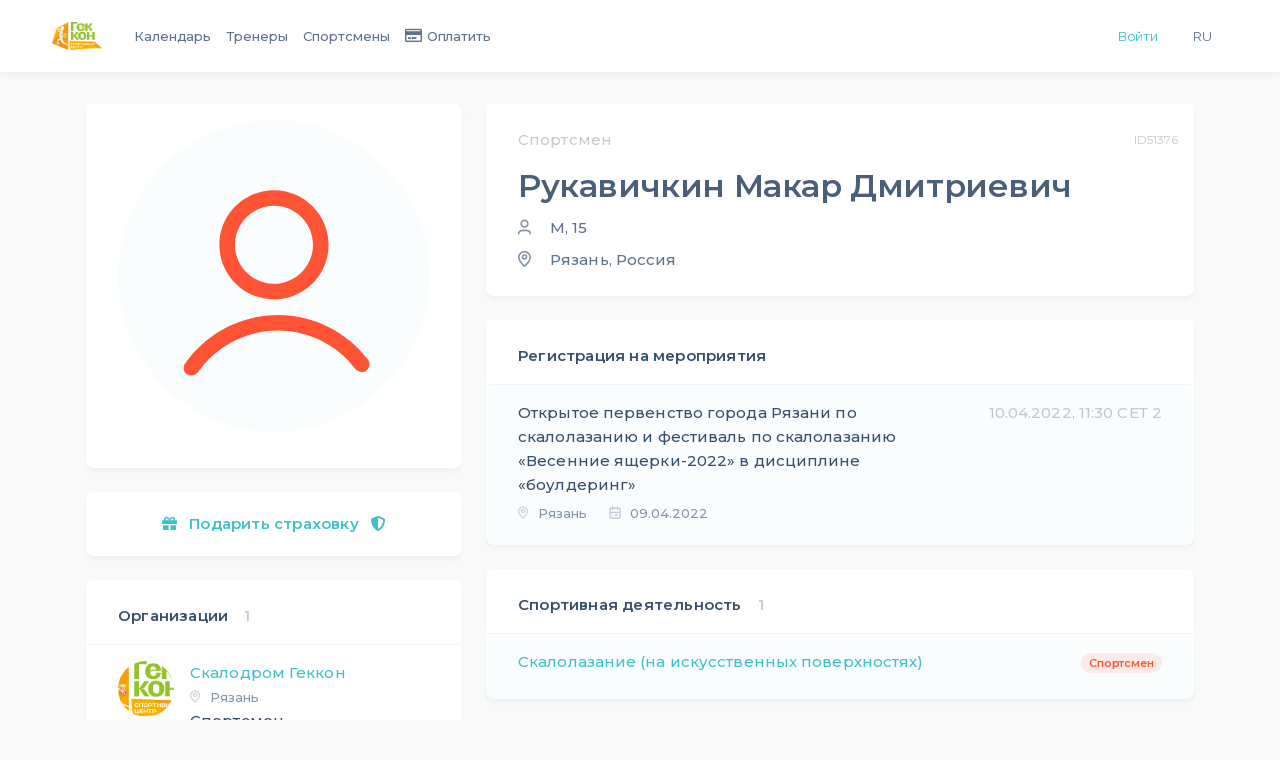

--- FILE ---
content_type: text/html; charset=UTF-8
request_url: https://ksgekkon.e-champs.com/profile/51376
body_size: 15337
content:

<!DOCTYPE html>
<html lang="ru" style="position: relative;max-width: 100%;">
<head>
                    <title>Рукавичкин Макар Дмитриевич ★ Скалолазание (на искусственных поверхностях) ★ Рязань  ★ e-Champs</title>
    <meta charset="UTF-8" />
    <meta name="description" content="" />
    <meta name="viewport" content="width=device-width, initial-scale=1.0, minimum-scale=1.0, maximum-scale=1.0, minimal-ui">
    <meta name="og:locale" content="ru_RU" />
    <meta name="og:type" content="article" />
    <meta name="og:title" content="Рукавичкин Макар Дмитриевич ★ Скалолазание (на искусственных поверхностях) ★ Рязань" />
    <meta name="og:description" content="" />
    <meta name="og:url" content="https://ksgekkon.e-champs.com/profile/51376" />
    <meta name="og:site_name" content="e-Сhamps Sports" />
    <meta name="og:image" content="
                    https://ksgekkon.e-champs.com/images/icons/anon-user.svg            " />

    <script>!function(){var t=document.createElement("script");t.type="text/javascript",t.async=!0,t.src="https://vk.com/js/api/openapi.js?162",t.onload=function(){VK.Retargeting.Init("VK-RTRG-391141-fqhH4"),VK.Retargeting.Hit()},document.head.appendChild(t)}();</script>

    <!-- Facebook Pixel Code -->

    <!-- End Facebook Pixel Code -->
    <link rel='preconnect' href='https://fonts.gstatic.com'>
                <link rel="stylesheet" href="/build/app.c67c08f1.css">
                    <link rel="stylesheet" href="/build/auth.fbe36849.css">
                
    
    <link rel="stylesheet" href="/build/athlete.343e0e7b.css">

        <link href="https://fonts.googleapis.com/css2?family=Montserrat:wght@200;300;400;500;600&display=swap" rel="stylesheet">
    <script type="application/ld+json">
        {
            "@context": "https://schema.org",
            "@type": "Organization",
            "url": "https://e-champs.com",
            "logo": "http://e-champs.com/images/portal-logo-ru-stay-home.png"
        }
    </script>
    <link rel="icon" type="image/x-icon" href="/favicon.ico" />
    
</head>
<body     >
<noscript><img height="1" width="1" style="display:none" src="https://www.facebook.com/tr?id=2351395648450370&ev=PageView&noscript=1" alt=""/></noscript>
<noscript><img src="https://vk.com/rtrg?p=VK-RTRG-391141-fqhH4" style="position:fixed; left:-999px;" alt=""/></noscript>
            <header itemscope itemtype="https://schema.org/Organization">
                <script src="/build/runtime.8defc9e9.js"></script><script src="/build/organization-menu.08a9389e.js"></script>
    <link rel="stylesheet" href="/build/organization-menu.1e35a418.css">

            <nav class="navbar test-ui navbar-light bg-white fixed-top d-sm-block d-lg-none " id="navbar-mobile"
>
    <div class="container">
        <a class="mobile-logo" href="/">
                            <img itemprop = "logo" width="73" class="logo-n-region emblem-region border-radius-8" src="https://ksgekkon.e-champs.com/media/cache/organization_logo/pics/organization/620609a0cc995685231491.png" alt="Логотип организации Скалодром Геккон">
                    </a>
        <button id="togglerIcon" class="navbar-toggler" type="button" data-toggle="collapse"
                data-target="#navbar_mobile_collapse" aria-controls="navbar_main"
                aria-expanded="false" aria-label="Toggle navigation"
                style="z-index: 0;">
            <span class="link-n-mobile link-n-mobile-js">Меню</span>
            <span class="link-n-mobile hidden link-n-mobile-js">Закрыть</span>
            <span  class="menu-wrapper">
                <span id="hamburgerIcon" class="hamburger-menu">
                    <span class="hamburger-menu-dot"></span>
                </span>
            </span>
        </button>

        <li class="collapse navbar-collapse dropdown-masked" id="navbar_mobile_collapse">
            <ul class="navbar-nav align-items-lg-center ml-lg-auto navbar-nav-mobile">
                                <li class="nav-menu-item-mobile nav-menu-item-mobile-admin">
                                            <a class="link-n nav-menu-link nav-menu-link-profile link-n-mobile organization-menu-links" href="/org-events">Календарь</a>
                                                        </li>

                                    <li class="nav-menu-item-mobile link-n nav-menu-link nav-menu-link-profile link-n-mobile">
                        <a class="link-n-mobile org-link-mobile" href="/org-caoches">Тренеры</a></li>
                
                                    <li class="nav-menu-item-mobile link-n nav-menu-link nav-menu-link-profile link-n-mobile">
                        <a class="link-n-mobile org-link-mobile" href="/org-athletes">Спортсмены</a>
                    </li>
                
                <li>
                    <ul class="nav-menu-user-lit">
                                                <li class="nav-menu-item-wrap">
                                                        <button class="link-n nav-menu-language nav-menu-link nav-menu-link-profile link-n-mobile nav-menu-item-lang"
                                    id="ru-language"
                                    onclick="changeLanguage()">
                                Ru
                            </button>
                        </li>
                    </ul>
                </li>
            </ul>
        </div>
</nav>
<nav class="nav-n " id="navbar_main"
                        >
    <div class="nav-menu">
        <a class="nav-logo-link" href="/">
                                        <img itemprop = "logo" class="logo-n-region emblem-region border-radius-8" src="https://ksgekkon.e-champs.com/media/cache/organization_logo/pics/organization/620609a0cc995685231491.png" alt="Логотип организации Скалодром Геккон">
                    </a>
        <div class="nav-item-wrap" id="navbar_main_collapse">
            <ul class="list-n">
                                                    <li  class="nav-menu-item tabs-btn " id="organization-site-events-tab">
                        <a href="/org-events" class="link-n nav-item-link menu-link-n">Календарь</a>
                    </li>
                
                                    <li class="nav-menu-item tabs-btn ">
                        <a href="/org-caoches" class="link-n nav-item-link menu-link-n">Тренеры</a>
                    </li>
                                                    <li class="nav-menu-item tabs-btn ">
                        <a href="/org-athletes" class="link-n nav-item-link menu-link-n">Спортсмены</a>
                    </li>
                                                                    <li class="nav-menu-item tabs-btn ">
                        <i class="far fa-credit-card"></i> <a class="link-n nav-item-link menu-link-n" href="/org-subscription">Оплатить</a>
                    </li>
                                                
                
                <ul class="last-item-list">
                                        <li class="nav-list-profile-wrap">
                        <ul class="list-n nav-list-profile">
                                <li class="nav-menu-item nav-menu-item-mr flex-shrink-0">
                        <button id="sign-in" onclick="ym(49974598, 'reachGoal', 'Login_button'); return true;"
                        class="link-n nav-item-link nav-link-enter" data-toggle="modal" data-target="#auth-container-modal">Войти</button>
            </li>
                                                    </ul>
                    </li>
                    <li class="nav-menu-item">
                        <button class="link-n nav-item-link nav-menu-item-lang nav-menu-language"
                                id="ru-language"
                                onclick="changeLanguage()">
                            Ru
                        </button>
                    </li>
                </ul>
            </ul>
        </div>
    </div>
</nav>
<nav class="navbar test-ui navbar-light bg-white fixed-top d-sm-block d-lg-none " id="navbar-mobile"
        >
    <div class="container">
        <a class="mobile-logo" href="/">
                                        <img itemprop = "logo" width="73" class="logo-n-region emblem-region border-radius-8" src="https://ksgekkon.e-champs.com/media/cache/organization_logo/pics/organization/620609a0cc995685231491.png" alt="Логотип организации Скалодром Геккон">
                    </a>
        <button id="togglerIcon" class="navbar-toggler" type="button" data-toggle="collapse"
                data-target="#navbar_mobile_collapse" aria-controls="navbar_main"
                aria-expanded="false" aria-label="Toggle navigation"
                style="z-index: 0;">
            <span class="link-n-mobile link-n-mobile-js">Меню</span>
            <span class="link-n-mobile hidden link-n-mobile-js">Закрыть</span>
            <span  class="menu-wrapper">
                <span id="hamburgerIcon" class="hamburger-menu">
                    <span class="hamburger-menu-dot"></span>
                </span>
            </span>
        </button>

        <li class="collapse navbar-collapse dropdown-masked" id="navbar_mobile_collapse">
            <ul class="navbar-nav align-items-lg-center ml-lg-auto navbar-nav-mobile">
                                                <li class="nav-menu-item-mobile nav-menu-item-mobile-admin">
                                            <a class="link-n nav-menu-link nav-menu-link-profile link-n-mobile organization-menu-links" href="/org-events">Календарь</a>
                                                        </li>

                                    <li class="nav-menu-item-mobile link-n nav-menu-link nav-menu-link-profile link-n-mobile">
                        <a class="link-n-mobile org-link-mobile" href="/org-caoches">Тренеры</a></li>
                
                                    <li class="nav-menu-item-mobile link-n nav-menu-link nav-menu-link-profile link-n-mobile">
                        <a class="link-n-mobile org-link-mobile" href="/org-athletes">Спортсмены</a>
                    </li>
                
                
                                    <li class="nav-menu-item-mobile link-n nav-menu-link nav-menu-link-profile link-n-mobile">
                        <a href="/org-subscription" class="link-n-mobile org-link-mobile">Оплатить</a>
                    </li>
                
                
                
                <li>
                    <ul class="nav-menu-user-lit">
                                                <li class="nav-menu-item-wrap">
                                                        <button class="link-n nav-menu-language nav-menu-link link-n-mobile nav-menu-item-lang"
                                    id="ru-language"
                                    onclick="changeLanguage()">
                                Ru
                            </button>
                        </li>
                    </ul>
                                            <a class="btn-n text-align-center btn-n-mobile m-auto" href="/login">Войти</a>
                                    </li>
            </ul>
        </div>
</nav>
<div>
    </div>
<script >
    cackle_widget = window.cackle_widget || [];
    cackle_widget.push({widget: 'Comment', id: 64086, ssoAuth: "e30= 53bcf5208a515708fbc8fcf463ba988d 1769280720038"});

    let flash = document.querySelectorAll('.flash-message');
    let setLocalBtn = document.getElementById('ru-language') ? document.getElementById('ru-language') : document.getElementById('en-user-language');
    let homePage = '/en/';
    let curPage = window.location.href;
    let btnDropDownMobile = document.getElementById('btn-dropdown-mobile');
    let list = document.querySelector('.nav-menu-list-mobile-dropdown');
    let btnsMobileMenu = document.querySelectorAll('.btn-mobile-menu');
    let flashMessageCloseBtn = document.querySelector('.flash-message-close-btn');

    if (btnDropDownMobile) {
        btnDropDownMobile.addEventListener('click', function () {
            list.classList.toggle('nav-menu-mobile-open');
            btnDropDownMobile.classList.toggle('btn-n-dropdown');
            btnsMobileMenu.forEach(btn => {
                btn.classList.toggle('hidden');
            })
        })
    }

    function changeLanguage() { // для работы функции на локальном сервере com нужно заменить на local
        let cutPath = curPage.split('.com/')
        if (curPage.includes('.com/en')) {
            homePage = cutPath[0] + '.com';
            cutPath = curPage.split('.com/en');
            window.location = homePage + cutPath[1];
        } else {
            window.location = homePage + cutPath[1];
        }
    }

    if (flash) {
        setTimeout(function () {
            flash.forEach(el => {
                    el.classList.remove('flash-message-close');
                flashMessageCloseBtn.addEventListener('click', function () {
                    el.classList.add('flash-message-close');
                })
                }
            )
            setTimeout(function () {
                flash.forEach(el => {
                        el.querySelector('.flash-message-text').remove();
                        el.classList.add('flash-message-close');
                    }
                )
            }, 3000);
        }, 300);
    }

</script>
        </header>
        <main id="mainBlock" class="
                    container
                body-container newuiclass "
            >
                        <!-- Yandex.RTB R-A-338380-3 -->
        <div id="profile-view-container" class="newuiclass">
        <div id="after-insurance-outside-event-payment-successful"
             data-insurance-outside-event-payment-successful="0"></div>
                <div id="common-alert-message" class="d-none">
    <div id="common-alert-message-text" class="alert alert-danger alert-dismissible fade show" role="alert">
        Произошла ошибка. Перезагрузите страницу и попробуйте ещё раз
        <button type="button" class="close" data-dismiss="alert" aria-label="Close">
            <span aria-hidden="true">&times;</span>
        </button>
    </div>
</div>
<div id="is-show-name-confirmation"
     data-is-show-modal-name-confirmation="0"></div>

        <div class="modal fade" id="message-after-payment-outside-insurance" tabindex="-1" role="dialog"
     aria-labelledby="message-after-payment-outside-insurance-label" aria-hidden="true" data-backdrop="static" data-keyboard="false">
    <div class="modal-dialog modal-dialog-succes-pay" role="document">
        <div class="modal-content">
            <div class="modal-body color-black fon-size-18">
                <div class="row row-succes-pay">
                    <span class="input-lable col-12 text-align-center mb-4">
                        <b>Страховка оплачена.</b><br>
                        <b>Полис отправлен на ваш email, его также можно найти в разделе «транзакции» на странице профиля.</b>
                    </span>
                    <div class="row">
                        <div class="col-12">
                            <div class="mb-2 text-center">
                                <button id="download-insurance-from-message-after-payment" type="button" class="btn btn-link color-87 font-size-14 text-underline"
                                        data-local="ru" data-download-fie-name="" data-insurance-id="">
                                    Скачать
                                </button>
                            </div>
                        </div>
                        <div class="col-12">
                            <div class="mb-2">
                                <button type="button" data-dismiss="modal" class="btn-n no-btn mx-auto" style="font-size: 14px;color: var(--title-06-color);">
                                    Закрыть
                                </button>
                            </div>
                        </div>
                    </div>
                </div>
            </div>
        </div>
    </div>
</div>        <div id="profile"  class="">
            <div class="grid-top">
                                        <div>
                    <div class="profile-block profile-block-mobile profile-block-avatar">
                        <div class="gallery ">
                                                            <img class="profile-avatar"
                                     src="/images/icons/anon-user.svg"
                                     alt="Аватар пользователя Рукавичкин Макар Дмитриевич"/>
                                                                                        </div>
                        <div class="profile-block profile-block-about profile-block-about-mobile" id="user-profile-info" itemscope
                             itemtype="https://schema.org/Person">
                            <div class="user-id" data-userid="51376">
                                <div class="sports-activities-list sports-activities-list-mobile">
                                                                                                                                                                                    <!-- noindex -->
                                                                                                                                                                                                                                                                                                                                                                                                                                    <span class="profile-label">Спортсмен</span>
                                                                                                                                                                                                                                                                                                                                                                    <!-- /noindex -->
                                </div>
                                <h1 class="profile-name" itemprop="name">
                                                                            Рукавичкин
                                                                        Макар
                                    Дмитриевич</h1>
                            </div>
                            <!-- noindex -->
                                                            <div class="profile-user-location-wrap">
                                    <span class="profile-user-location-pointer"></span>
                                                                            <span class="profile-user-location">Рязань,</span>
                                                                                                                <span class="profile-user-location">Россия</span>
                                                                                                        </div>
                                                        <div class="profile-self-parametrs-wrap">
                                <div class="profile-self-parametrs">
                                                                            <span class="profile-user-location-pointer profile-user-location-user"></span>
                                                                                                                                                            <span>М,</span>
                                                                                                                                                                                                    15
                                                                                                            </div>
                                <div class="profile-self-parametrs">
                                                                                                        </div>
                            </div>
                            <!-- /noindex -->
                        </div>
                        <!-- noindex -->
                        <div class="edit-btn-wrap edit-btn-wrap-desctop">
                                                        <!-- noindex -->
                                                                                                                    <!-- /noindex -->
                        </div>
                    </div>
                                                    <div class=" profile-grid profile-grid-left">
                                                                                                                                        
                                                                                    
                            <div class="edit-btn-wrap edit-btn-mobile">
                                                                <!-- noindex -->
                                                                                                                                </div>

                        
                                                    <div class="profile-block profile-block-mobile profile-block-documents">
                                <a href="/payment-for/insurance-from-athlete-profile/51376/from-profile/51376">
                                    <button type="button" class="w-100 selling-insurance-outside-event-btn font-size-15 mb-0">
                                        <i class="mr-2 fas fa-gift"></i>
                                        Подарить страховку
                                        <i class="ml-2 fas fa-shield-alt"></i>
                                    </button>
                                </a>
                            </div>
                        
                        <div class="profile-block-about-wrap-desctop profile-block-about-wrap-mobile">
                                                            </div>
                                                                                                                                                                                                                                                                                                                                                                                                                                                                                                                                                                                                                                                                                                                                                                        <!-- noindex -->
                                                                                                                                                                                                                                                                                                                                                                                                                                                            <div class="profile-block profile-block-mobile profile-block-organizations"
     id="user-profile-info">
    <div class="profile-block-title-wrap">
        <span class="profile-block-title input-lable">Организации</span>
        <span class="profile-label profile-label-count">1</span>
            </div>

    <div class="profile-block-content-wrap">
                            

                    <a href="/organization/13352" class="profile-link-card"  target="_blank">
            <div class="profile-preview-image  profile-link-card-image">
                                <img src="https://ksgekkon.e-champs.com/media/cache/organization_logo/pics/organization/620609a0cc995685231491.png"
                     alt="Скалодром Геккон" class="profile-link-card-image">
                            </div>
            <div class="profile-link-card-inner">
                <span class="link-new link-new-small">Скалодром Геккон</span>
                                <div class="profile-link-card-location">
                    <span class="profile-data profile-data-pointer">Рязань</span>
                </div>
                                                                                                    <p class="link-new link-new-small link-new-black profile-text-roles">Спортсмен</p>
                                                                                                                            <span class="profile-label"></span>
                                                                                                                                            </div>
        </a>
        
                    </div>
</div>                                                                                                    <!-- /noindex -->
                                                        <!-- /noindex -->
                                            </div>
                                                                                            <!-- Button trigger modal -->
                            <button type="button"
                                    onclick="ym(49974598, 'reachGoal', 'Its_me_button'); return true;"
                                    class="its-my-profile profile-role profile-label "
                                    data-toggle="modal" data-target="#modal-btn-take-profile">
                                Это мой профиль
                            </button>
                            <!-- Modal -->
                            <div class="modal fade" id="modal-btn-take-profile" tabindex="-1" role="dialog"
                                 aria-labelledby="modal-center-title" aria-hidden="true"
                                 data-id-view-profile="51376">
                                <div class="modal-dialog modal-dialog-centered" role="document">
                                    <form id="modal-form-take-profile">
                                        <div class="modal-content">
                                            <div class="modal-header">
                                                <button type="button" class="close" data-dismiss="modal"
                                                        aria-label="close">
                                                    <span aria-hidden="true">&times;</span>
                                                </button>
                                            </div>
                                            <div class="modal-body">
                                                <p>
                                                    <button class="btn-n btn-n-profile-popup"
                                                            id="btn-specify-information-collapse"
                                                            type="button" data-toggle="collapse"
                                                            data-target="#specify-information-collapse"
                                                            aria-expanded="false"
                                                            aria-controls="specify-information-collapse">
                                                        Хочу уточнить информацию
                                                    </button>
                                                    <button class="btn-n btn-n-profile-popup"
                                                            id="btn-manage-profile-collapse" type="button"
                                                            data-toggle="collapse"
                                                            data-target="#manage-profile-collapse"
                                                            aria-expanded="false"
                                                            aria-controls="manage-profile-collapse">Хочу управлять профилем
                                                    </button>
                                                </p>
                                                <label id="information_does_not_apply_label"
                                                       class="d-none ml-2">Пожалуйста укажите Ваши контакты, они нужны для связи с Вами и не будут нигде опубликованы</label>
                                                <div class="row">
                                                    <div class="col-12">
                                                        <div class="collapse multi-collapse"
                                                             id="specify-information-collapse">
                                                            <div class="card card-body">
                                                                <label for="specify-information-email">Email*</label>
                                                                <div class="input-group mb-3">
                                                                    <input type="email" class="form-control"
                                                                           id="specify-information-email"
                                                                           aria-describedby="specify-information-email-help"
                                                                           placeholder="Введите email"
                                                                           value="">
                                                                </div>
                                                                <label for="specify-information-phone">Телефон</label>
                                                                <div class="input-group mb-3 d-block">
                                                                    <div>
                                                                        <input type="text" class="form-control"
                                                                               id="specify-information-phone"
                                                                               aria-describedby="specify-information-phone-help"
                                                                               placeholder="Введите номер телефона"
                                                                               pattern="[0-9]{6,}"></div>
                                                                    <div>
                                                                        <small id="specify-information-phone-help"
                                                                               class="text-muted">
                                                                            Номер должен состоять не менее чем из 6-и цифр
                                                                        </small>
                                                                    </div>
                                                                </div>
                                                                <label for="specify-information-to-change">Что изменить?*</label>
                                                                <div class="input-group">
                                                                                <textarea class="form-control"
                                                                                          aria-label="specify-information-to-change-textarea"
                                                                                          id="specify-information-to-change"
                                                                                          placeholder="Введите что нужно изменить"
                                                                                          rows="5"></textarea>
                                                                </div>
                                                            </div>
                                                        </div>
                                                    </div>
                                                    <div class="col-12">
                                                        <div class="collapse multi-collapse"
                                                             id="manage-profile-collapse">
                                                            <div class="card card-body">
                                                                <label for="manage-profile-email">Email*</label>
                                                                <div class="input-group mb-3">
                                                                    <input type="email" class="form-control"
                                                                           id="manage-profile-email"
                                                                           aria-describedby="manage-profile-email-help"
                                                                           placeholder="Введите email"
                                                                           value="">
                                                                </div>
                                                                <label for="manage-profile-phone">Телефон*</label>
                                                                <div class="input-group mb-3 d-block">
                                                                    <div>
                                                                        <input type="text" class="form-control"
                                                                               id="manage-profile-phone"
                                                                               aria-describedby="manage-profile-phone-help"
                                                                               placeholder="Введите номер телефона"
                                                                               pattern="[0-9]{6,}"></div>
                                                                    <div>
                                                                        <small id="manage-profile-phone-help"
                                                                               class="text-muted">
                                                                            Номер должен состоять не менее чем из 6-и цифр
                                                                        </small>
                                                                    </div>
                                                                </div>
                                                                <label for="manage-profile-comment">Комментарий</label>
                                                                <div class="input-group">
                                                                                <textarea id="manage-profile-comment"
                                                                                          class="form-control"
                                                                                          aria-label="manage-profile-comment-textarea"
                                                                                          placeholder="Введите комментарий"
                                                                                          rows="5"></textarea>
                                                                </div>
                                                            </div>
                                                        </div>
                                                    </div>
                                                    <div class="form-check mt-1 ml-4 d-none"
                                                         id="agreement-checkbox-block">
                                                        <input class="form-check-input" type="checkbox"
                                                               value="" id="agreement-checkbox">
                                                        <label class="form-check-label"
                                                               for="agreement-checkbox">Я согласен с <a href="/user-agreement" target="_blank">пользовательским соглашением и политикой конфиденциальности</a>
                                                        </label>
                                                    </div>
                                                </div>
                                            </div>
                                            <div class="modal-footer modal-footer-profile">
                                                <button type="button" class="btn-n btn-n-secondary"
                                                        data-dismiss="modal">Отмена
                                                </button>
                                                <button type="submit" class="btn-n" disabled
                                                        id="submit-email-content-manager">Отправить
                                                </button>
                                            </div>
                                        </div>
                                    </form>
                                </div>
                            </div>
                                                                                </div>
                <div class="profile-block-about-wrap">
                                        <div class="profile-block profile-block-about profile-block-about-wrap-desctop" id="user-profile-info" itemscope
                         itemtype="https://schema.org/Person">
                        <div class="user-id" data-userid="51376">
                            <div class="sports-activities-list sports-activities-list-desctop">
                                                                                                                                                                                                                                                                                                                                                                                                                                                                                                                                <span class="profile-label">Спортсмен</span>
                                                                                                                                                                                                                                                                                                                                </div>
                            <h1 class="profile-name" itemprop="name">
                                                                    Рукавичкин
                                
                                Макар
                                Дмитриевич</h1>
                        </div>
                        <!-- noindex -->
                                                    <div class="profile-user-location-wrap">
                                <span class="profile-user-location-pointer"></span>
                                                                    <span class="profile-user-location">Рязань,</span>
                                                                                                    <span class="profile-user-location">Россия</span>
                                
                                                            </div>
                                                <div class="profile-self-parametrs-wrap">
                            <div class="profile-self-parametrs">
                                                                    <span class="profile-user-location-pointer profile-user-location-user"></span>
                                                                                                                                            <span>М,</span>
                                                                                                                                                                                15
                                                                                                </div>
                            <div class="profile-self-parametrs ">
                                                                                            </div>
                        </div>
                        <!-- /noindex -->
                    </div>
                    <div class="profile-block-about-wrap-desctop profile-block-about-wrap-desctop-mobile">
                                                    </div>
                                        <!-- noindex -->
                    <div class="profile-grid-right">
                                                                                                                                                                            
    <div class="profile-block profile-block-mobile profile-block-reg" id="user-profile-achievements">
        <div class="profile-block-title-wrap">
            <span class="profile-block-title input-lable">Регистрация на мероприятия</span>
                    </div>
        <div class="profile-block-content-wrap">
                                                                                                <a class="profile-link-event" href="/event/346128" target="_blank">
                        <div class="profile-link-event-inner">
                            <span class="link-new link-new-small link-new-black profile-link-event-name ">Открытое первенство города Рязани по скалолазанию и фестиваль по скалолазанию «Весенние ящерки-2022» в дисциплине «боулдеринг»</span>
                            <span class="profile-label profile-link-event-reg-options">
                                                            10.04.2022, 11:30 СЕТ 2
                                                                                    </span>
                        </div>
                        <div class="profile-link-event-inner">
                                                                                                <span class="profile-data profile-data-pointer">Рязань</span>
                                                                                        <span class="profile-data profile-data-calendar">09.04.2022</span>
                        </div>
                    </a>
                                                                </div>
    </div>
                                                                                                                                                                                                                                                                                                                                                                                                                                                                                                                                                                                                                            
                        
                                        <div id="profile-roles" class="profile-block profile-block-mobile profile-block-activities">
    <div class="profile-block-title-wrap">
        <span class="profile-block-title input-lable">Спортивная деятельность</span>
        <span class="profile-label profile-label-count">1</span>
    </div>
    <div class="profile-block-content-wrap sports-activities-desktop">
                                                                                                <div class="profile-link-event">
                <div class="profile-sport-activities">
                    <span class="profile-participant-type profile-sport-activity">Спортсмен</span>
                    <span class="profile-sport-activity link-new link-new-small profile-sport-activity-name">Скалолазание (на искусственных поверхностях)</span>
                    <div class="profile-role">
                        <span class="link-new link-new-small link-new-black">
                                                            
                                                                                                                                            </span>
                                                                                                </div>
                </div>
        </div>
                                                            </div>
    </div>
                                                                                                                                                                                                                                                                                                                                            </div>
                </div>
                                <!-- /noindex -->
                </div>
    

                                </div>
    </div>
            <div class="profile-yandex-banner">
                            </div>
                                                                    
            </div>
            
                <!-- Yandex.RTB R-A-338380-10 -->
        <div id="yandex_rtb_R-A-338380-10" style="margin: 5px"></div>
        <script type="text/javascript">
            (function(w, d, n, s, t) {
                w[n] = w[n] || [];
                w[n].push(function() {
                    Ya.Context.AdvManager.render({
                        blockId: "R-A-338380-10",
                        renderTo: "yandex_rtb_R-A-338380-10",
                        async: true
                    });
                });
                t = d.getElementsByTagName("script")[0];
                s = d.createElement("script");
                s.type = "text/javascript";
                s.src = "//an.yandex.ru/system/context.js";
                s.async = true;
                t.parentNode.insertBefore(s, t);
            })(this, this.document, "yandexContextAsyncCallbacks");
        </script>
            </div>
        <div class="modal fade" id="achienementModal" tabindex="-1" role="dialog" aria-labelledby="achienementModallLabel" aria-hidden="true">
            <div class="modal-dialog profile-modal-dialog" role="document">
                <div class="modal-content">
                    <div class="modal-body f-s-18 d-flex justify-content-center">
                        <span class="input-lable">Удалить результат?</span>
                    </div>
                    <div class="p-3 d-flex" style="justify-content: center !important;">
                        <button type="button" id="delete-achievement" class="btn-n btn-n-profile">Да</button>
                        <button type="button" data-dismiss="modal"  class="btn-n btn-n-secondary">Нет</button>
                    </div>
                </div>
            </div>
        </div>
        </div>
    </main>
        <script src='https://cdn.polyfill.io/v3/polyfill.min.js'></script>
        <script src="https://www.google.com/recaptcha/api.js?render=6LdbZOIUAAAAAPKmbbxjfoeFDPsNajCPexJY5B-c"></script>
    <script src="/build/app.e04adbca.js"></script>
            <script src="/build/auth.2d4c2576.js"></script>
    
    <script>
        function t(message) {
            let translations = {
                'City': 'Город',
                'Country': 'Страна',
                'Sport facility type': 'Тип спортивного объекта',
                'Sport Kind': 'Вид спорта',
                'user.profile.coach.add.btn': "Это мой тренер",
                'user.profile.coach.remove.btn': 'Не мой тренер',
                'user.profile.coach.add.success': 'Тренер успешно добавлен в <a href=""><u>профиль</u></a>',
                'user.profile.coach.remove.success': 'Тренер успешно удален из <a href=""><u>профиля</u></a>',
                'user.profile.send_mail.modal.send': 'Отправить',
                'user.profile.send_mail.modal.get_access': 'Получить доступ',
                'user.profile.send_mail.manage.success.message': 'Спасибо. Ваше обращение отправлено, мы с Вами свяжемся в кратчайшее время',
                'user.profile.recommend.success.add': 'Отзыв добавлен',
                'user.profile.recommend.success.deactivate': 'Отзыв отозван',
                'user.profile.recommend.link_copy_message': 'Ссылка скопирована',
            };

            return translations[message] || message;
        }

        window.localeParam = 'ru';
    </script>
    <script src="/build/athlete.4761fa38.js"></script>
    <script type='text/javascript' src='//platform-api.sharethis.com/js/sharethis.js#property=5c6c28ca7056550011c4a82a&product=inline-share-buttons' async='async'></script>
<!-- Yandex.Metrika counter -->
<script type="text/javascript" >
    var fired = false;

    window.addEventListener('scroll', () => {
        if (fired === false) {
            fired = true;

            setTimeout(() => {
                (function(m,e,t,r,i,k,a){m[i]=m[i]||function(){(m[i].a=m[i].a||[]).push(arguments)};
                    m[i].l=1*new Date();k=e.createElement(t),a=e.getElementsByTagName(t)[0],k.async=1,k.src=r,a.parentNode.insertBefore(k,a)})
                (window, document, "script", "https://mc.yandex.ru/metrika/tag.js", "ym");
                ym(49974598, "init", {
                    clickmap:true,
                    trackLinks:true,
                    accurateTrackBounce:true,
                    webvisor:true,
                    params: { ip: '18.219.141.210' }
                });
            }, 1000)
        }
    });
</script>
<noscript><div><img src="https://mc.yandex.ru/watch/49974598" style="position:absolute; left:-9999px;" alt="" /></div></noscript>
<!-- /Yandex.Metrika counter -->
<!-- Global site tag (gtag.js) - Google Analytics -->
<script async src="https://www.googletagmanager.com/gtag/js?id=UA-107517937-2"></script>
<script>
    window.dataLayer = window.dataLayer || [];
    function gtag(){dataLayer.push(arguments);}
    gtag('js', new Date());
    gtag('config', 'UA-107517937-2');
</script>
<!-- Rating@Mail.ru counter -->
<script type="text/javascript">
    var fired = false;

    window.addEventListener('scroll', () => {
        if (fired === false) {
            fired = true;

            setTimeout(() => {
                var _tmr = window._tmr || (window._tmr = []);
                _tmr.push({id: "3080087", type: "pageView", start: (new Date()).getTime()});
                (function (d, w, id) {
                    if (d.getElementById(id)) return;
                    var ts = d.createElement("script"); ts.type = "text/javascript"; ts.async = true; ts.id = id;
                    ts.src = "https://top-fwz1.mail.ru/js/code.js";
                    var f = function () {var s = d.getElementsByTagName("script")[0]; s.parentNode.insertBefore(ts, s);};
                    if (w.opera == "[object Opera]") { d.addEventListener("DOMContentLoaded", f, false); } else { f(); }
                })(document, window, "topmailru-code");
            }, 1000)
        }
    });
</script>
<!-- //Rating@Mail.ru counter -->
    <!--[if !IE]><!-->
                            <link rel="stylesheet" href="/build/footer.20e025e6.css">



<footer class="footer short-footer organization-short-footer"
                                    style="--background-block: #ffffffFF;
                    --back: #ffffffFF"
        >
    <div class="container " itemscope itemtype = "https://schema.org/Organization">
        <div class=" organization-site-footer">
            <div class="footer-links">
                <div class="footer-links-inner footer-links-inner-logo">
                                            <img itemprop = "logo" class="logo-n-region emblem-region border-radius-8"
                             src="https://ksgekkon.e-champs.com/media/cache/organization_logo/pics/organization/620609a0cc995685231491.png"
                             alt="Логотип организации Скалодром Геккон">
                                    </div>
                <div class="nav-item-wrap" id="navbar_main_collapse">
                    <ul class="footer-list footer-nav-item">
                        <li class="nav-menu-item">
                            <a class="link-n nav-item-link footer-link-item"
                               href="/">Главная</a>
                        </li>
                                                    <li class="nav-menu-item">
                                <a href="/org-events" class="link-n nav-item-link footer-link-item">Календарь</a>
                            </li>
                        
                                                    <li class="nav-menu-item">
                                <a href="/org-caoches" class="link-n nav-item-link footer-link-item">Тренеры</a>
                            </li>
                        
                                                    <li class="nav-menu-item">
                                <a href="/org-athletes" class="link-n nav-item-link footer-link-item">Спортсмены</a>
                            </li>
                                            </ul>
                    <ul class="footer-links-inner footer-nav-item">
                        <li class="nav-menu-item">
                            <a class="footer-link-item link-new-black link-new-small footer-link"
                               href="/insurance" style="">Оформить страховку</a>
                        </li>
                        <li class="nav-menu-item">
                            <a class="footer-link-item link-new-black link-new-small footer-link"
                               href="/user-agreement" style="">Политика конфиденциальности</a>
                        </li>
                        <li class="nav-menu-item">
                            <!--noindex-->
                            <a class="footer-link-item link-new-black link-new-small footer-link"
                               href="https://sport.e-champs.com/oplata"
                               style="">Условия оплаты</a>
                            <!--noindex-->
                        </li>
                                                                                    <li class="nav-menu-item">
                                    <a class="btn-n btn-n-small p-2 d-inline" href="/login"
                                    >Присоединиться к организации</a>
                                </li>
                                                                        </ul>
                    <div class="footer-social-block footer-nav-item">
                                                <ul class="social-list">
                                                                                                                <li>
                                <a class="social-link icon-n" href="https://vk.com/ksgekkon" target="_blank">
                                    <svg width="20" height="13" viewBox="0 0 20 13"
                                         xmlns="http://www.w3.org/2000/svg">
                                        <path d="M19.1901 13H16.9995C16.1743 13 15.9192 12.2623 14.4638 10.6393C13.1435 9.27869 12.5733 9.08197 12.2583 9.08197C11.8231 9.08197 11.6881 9.21311 11.6881 9.90164V12.0492C11.6881 12.6229 11.5231 12.9836 10.1277 12.9836C7.81707 12.9836 5.25139 11.4426 3.45091 8.60656C0.735195 4.44262 0 1.29508 0 0.672131C0 0.327869 0.105028 0 0.735195 0H2.94078C3.49593 0 3.70598 0.262294 3.91604 0.918032C4.99632 4.36065 6.7968 7.31148 7.532 7.31148C7.81707 7.31148 7.9371 7.16393 7.9371 6.40984V2.88525C7.86208 1.27869 7.06687 1.13115 7.06687 0.557377C7.06687 0.262295 7.27693 0 7.62202 0H11.0579C11.5231 0 11.6881 0.262295 11.6881 0.885246V5.62295C11.6881 6.13115 11.8832 6.31147 12.0332 6.31147C12.3033 6.31147 12.5433 6.13115 13.0385 5.57377C14.6139 3.65574 15.7392 0.688525 15.7392 0.688525C15.8892 0.344262 16.1293 0.0163938 16.7144 0.0163938H18.86C19.5202 0.0163938 19.6702 0.393443 19.5202 0.90164C19.2501 2.29508 16.5794 6.40984 16.6094 6.40984C16.3693 6.81967 16.2793 7 16.6094 7.47541C16.8345 7.81967 17.5997 8.54098 18.1098 9.18033C19.04 10.3443 19.7602 11.3115 19.9553 11.9836C20.1203 12.6557 19.8203 13 19.1901 13Z"
                                              fill="#364F6B" fill-opacity="0.8"/>
                                    </svg>
                                </a>
                            </li>
                                                                                                                                        </ul>
                                                <adress>
                            <ul class="adress-list">
                                                                    <li class="nav-menu-item organization-small-text">
                                        Телефон
                                        <a class="organization-text adress-link"
                                           href="tel:+74912994015">+74912994015</a>
                                    </li>
                                                                                                    <li class="nav-menu-item organization-small-text">
                                        E-mail
                                        <a class="organization-text adress-link"
                                           href="mailto:info.ksgekkon@ya.ru">info.ksgekkon@ya.ru</a>
                                    </li>
                                                                                                    <li class="nav-menu-item organization-small-text">
                                        Адрес
                                        <span class="organization-text adress-link">
                                                                                                                                        Рязань,
                                                                                        Россия
                                            <br/>
                                                                                            г. Рязань, ул. Высоковольтная д.54 Б
                                                                                                                                </span>
                                    </li>
                                                                                                    <li class="nav-menu-item organization-small-text">
                                        Сайт
                                        <span class="organization-text adress-link"><span class="external-content" data-target="aHR0cDovL2tzZ2Vra29uLnJ1">http://ksgekkon.ru</span></span>
                                    </li>
                                                            </ul>
                        </adress>
                    </div>
                </div>
            </div>
            <div class="footer-copyright">
                <ul>
                    <li class="organization-text">© 2026 Скалодром Геккон</li>
                    <li class="organization-text">
                                                    Рязань,
                                                                            (Рязанская область)
                                                                            Россия
                                            </li>
                                        <li class="organization-text">Общество с ограниченной ответственностью &quot;Геккон&quot;
                                                    (ИНН: 6230055742)
                                            </li>
                                                                <li class="organization-text"> 390037, г. Рязань, ул. Новоселов, д. 22, кв./оф. 9</li>
                                                            <!--noindex-->
                    <li class="organization-text">
                        ID: 13352
                    </li>
                    <!--/noindex-->
                </ul>
                <span class="organization-text">
            Сайт работает на платформе
            <a class="organization-text" href="https://e-champs.com/" >e-Champs.com</a>
        </span>
                <div class="organization-text">Этот сайт защищен reCAPTCHA, применяются <a href="https://policies.google.com/privacy">Политика конфиденциальности</a> и <a href="https://policies.google.com/terms">Условия обслуживания</a> Google.</div>
        </div>
        </div>
    </div><!--/allrecords--><!-- Stat --><!-- FB Pixel code (noscript) -->
    <!-- End FB Pixel code (noscript) --><!-- VK Pixel code (noscript) -->
    <noscript><img src="https://vk.com/rtrg?p=VK-RTRG-391141-fqhH4" style="position:fixed; left:-999px;"
                   alt=""/></noscript>
    <!-- End VK Pixel code (noscript) -->
</footer>
                <!-- <![endif]-->
    <div class="modal fade" id="auth-container-modal" tabindex="-1" role="dialog" aria-labelledby="Auth" aria-hidden="true">
    <div class="modal-dialog modal-width" role="document">
        <div class="modal-content">
            <div class="modal-body">
                <div class="container">
                    <!-- Modal -->
<div class="modal fade" id="recaptcha-error-modal" tabindex="-1" role="dialog"
     aria-labelledby="recaptcha-error-modal-label" aria-hidden="true">
    <div class="modal-dialog" role="document">
        <div class="modal-content">
            <div class="modal-body">
                <div class="mx-2 row">Не загружана библиотека Recaptcha, возможно она заблокирована расширением браузера, отключите расширение и перезагрузите страницу. Если не помогло - напишите нам <a href="mailto:sport@e-champs.com">sport@e-champs.com</a></div>
                <div class="mx-2 row mt-3 justify-content-center">
                    <button type="button" class="btn-register-to-event btn ech-bnt-bigger"
                            data-dismiss="modal">Закрыть
                    </button>
                </div>
            </div>
        </div>
    </div>
</div>

<div class="d-flex justify-content-center newuiclass">
    <div class="inner">
        <div id="auth-success" class="subtitle alert color-black">
        </div>
        <div id="auth-error" class="mb-2"></div>
        <div id="auth-error-2" class="mb-2 d-none alert alert-danger">Проблема в устаревших cookie файлах браузера. Очистите их чтобы авторизоваться. Зайдите в настройки браузера- Конфиденциальность - Файлы cookie. Удалить файл cookie для e-Champs.com либо все файлы cookie</div>
        <button type="button" class="btn-n d-none centered-button" id="continue-button" data-activate-link="">Продолжить</button>
        <button type="button" class="btn-n d-none centered-button" id="clear-cookie" data-activate-link="">Очистить</button>

                    <div class="row social-registration-row-one">
                <div class="col mb-3">Войти через  </div>
            </div>
            <div class="login-social-wrap social-registration-row-two">
                <div>
                    <button class="btn vk-auth-btn"><img src="/images/vk-login-icon.svg" alt="vkontakte logo" class="social-logo"> </button>
                </div>
                <div>
                    <button class="btn yandex-auth-btn"><img src="/images/yandex-login-icon.svg" alt="yandex logo" class="social-logo"></button>
                </div>
                <div>
                    <button class="btn google-auth-btn"><img src="/images/google-login-icon.svg" alt="google logo" class="social-logo"></button>
                </div>
            </div>
            <div class="row social-registration-row-three">
                <div class="col my-3"> или  </div>
            </div>
            <div id="formTabsGroups" class="tabs mb-2">
                <li>
                    <ul class="nav nav-tabs" id="formTabs" role="tablist">
                        <li>
                            <a class="nav-link d-none" id="resetting-request-tab" data-toggle="tab"
                               href="#resetting-request-fields" role="tab" aria-controls="resetting-request-fields"
                               aria-selected="false">Сбросить пароль</a>
                            <a class="btn-n btn-n-secondary" id="login-tab" data-toggle="tab"
                               href="#login-fields" role="tab" aria-controls="login-fields"
                               aria-selected="false">Войти</a>
                        </li>
                        <li class="login-reg-btns-item">
                            <a class="btn-n login-reg-btn btn-n-secondary active" id="register-tab" data-toggle="tab"
                               href="#register-fields" role="tab" aria-controls="register-fields"
                               aria-selected="true">Регистрация</a>
                        </li>
                    </ul>
                </li>
            </div>
            <div class="tab-content" id="formTabsContent">
                <div class="tab-pane fade" id="resetting-request-fields" role="tabpanel" aria-labelledby="resetting-request-tab">
                    <form action="/resetting-request" method="post" id="resetting-request-form" data-is-recaptcha-enabled="1">
                        <input type="hidden" name="_target_path" value="https://ksgekkon.e-champs.com/profile/51376"/>
                        <input type="hidden" name="_csrf_token" value="W8acS9BzT3Jftplzck1pcxYyp74P1SGtukiSZbi1JIs"/>
                        <input type="hidden" name="_google_token" id="google-token-register-reset-pass" value=""/>
                        <div class="list-group fields">
                            <li class="list-group-item">
                                <input type="email" required id="resetting-email" name="resetting-email"
                                       value="" class="form-control"
                                       placeholder="E-mail *"/>
                            </li>
                        </div>
                        <div id="resetting-pass-recaptcha-error"></div>
                        <button id="resetting-request-button" type="submit" class="btn ech-btn mt-2 mb-5">Сбросить пароль</button>
                    </form>
                </div>
                <div class="tab-pane fade" id="login-fields" role="tabpanel" aria-labelledby="login-tab">
                    <form action="/login" method="post" id="sign-in-form">
                        <input type="hidden" name="_target_path" value="https://ksgekkon.e-champs.com/profile/51376"/>
                        <input type="hidden" name="_csrf_token" value="UWcX42cyBffgwe_5KGFBlHkSHArgVwFp2X0CidUOt3U"/>
                        <div class="list-group fields">
                            <li class="login-input-item">
                                <input class="input-n login-input-n" type="text" id="email" name="email" value="" placeholder="E-mail *"/>
                            </li>
                            <li class="login-input-item">
                                <input class="input-n login-input-n" type="password" id="password" name="password" placeholder="Пароль *"/>
                            </li>
                        </div>
                        <div class="links-line">
                            <div class="form-check">
                                <input class="form-check-input d-none" type="checkbox" name="_not_remember" id="not_remember">
                                <label class="form-check-label login-form-check-input  d-none" for="not_remember">Чужой компьютер</label>
                            </div>
                            <a class="link-new link-new-small" id="resetting-request-link" href="#resetting-request-fields">Забыли пароль?</a>
                        </div>
                        <div id="clear-cookie-message" class="d-none mb-2">Если вы испытываете проблемы при входе - удалите cookies.</div>
                        <button id="sign-in-button" type="submit" class="btn-n login-btn-reg login-btn-reg-second">Войти</button>
                    </form>
                </div>
                <div class="tab-pane fade show active" id="register-fields" role="tabpanel" aria-labelledby="register-tab">
                    <!--noindex-->
                    <form action="/register" method="post" id="sign-up-form" class="needs-validation" data-is-recaptcha-enabled="1">
                        <input type="hidden" name="registration_form[_target_path]" value="https://ksgekkon.e-champs.com/profile/51376"/>
                        <input type="hidden" name="registration_form[_token]" value="Dxb3-6-BRAIuSQ2WSbN-rvWF_xpeXP5fUzK5TOOrkI0"/>
                        <input type="hidden" name="registration_form[_from_where]" value="https://ksgekkon.e-champs.com/_fragment?_path=_format%3Dhtml%26_locale%3Dru%26_controller%3DApp%255CController%255CAuthenticationController%253A%253Aauth"/>
                        <input type="hidden" name="registration_form[_google_token]" id="google-token-register" value=""/>
                        <div class="list-group fields">
                            <li class="login-input-item">
                                <input class="input-n login-input-n" type="text" id="register-lastname" name="registration_form[lastname]" placeholder="Фамилия *"/>
                            </li>
                            <li class="login-input-item">
                                <input class="input-n login-input-n" type="text" id="register-firstname" name="registration_form[firstname]" placeholder="Имя *"/>
                            </li>
                            <li class="login-input-item">
                                <input class="input-n login-input-n" type="text" id="register-username" name="registration_form[email]" value="" placeholder="E-mail *"/>
                            </li>
                            <li class="login-input-item">
                                <input class="input-n login-input-n" type="password" id="register-password" name="registration_form[plainPassword]" placeholder="Придумайте пароль *"/>
                            </li>
                        </div>
                        <div id="register-recaptcha-error"></div>
                        <div class="mt-2 mt-md-0 form-check login-user-argreement-wrap">
                            <input class="form-check-input" type="checkbox" checked value="1" id="user_argreement" name="user_argreement">
                            <label class="form-check-label" for="user_argreement">Я согласен с <a href="/user-agreement" target="_blank">пользовательским соглашением</a> и даю согласие на обработку персональных данных</label>
                        </div>
                        <button type="button" disabled class="btn-n login-btn-reg login-btn-reg-second" id="sign-up-button">Регистрация</button>                     </form>
                    <!--/noindex-->
                </div>
            </div>
            </div>
</div>
                </div>
            </div>
        </div>
    </div>
</div>

</body>
</html>


--- FILE ---
content_type: text/html; charset=utf-8
request_url: https://www.google.com/recaptcha/api2/anchor?ar=1&k=6LdbZOIUAAAAAPKmbbxjfoeFDPsNajCPexJY5B-c&co=aHR0cHM6Ly9rc2dla2tvbi5lLWNoYW1wcy5jb206NDQz&hl=en&v=PoyoqOPhxBO7pBk68S4YbpHZ&size=invisible&anchor-ms=20000&execute-ms=30000&cb=z25tmlugpxh6
body_size: 48545
content:
<!DOCTYPE HTML><html dir="ltr" lang="en"><head><meta http-equiv="Content-Type" content="text/html; charset=UTF-8">
<meta http-equiv="X-UA-Compatible" content="IE=edge">
<title>reCAPTCHA</title>
<style type="text/css">
/* cyrillic-ext */
@font-face {
  font-family: 'Roboto';
  font-style: normal;
  font-weight: 400;
  font-stretch: 100%;
  src: url(//fonts.gstatic.com/s/roboto/v48/KFO7CnqEu92Fr1ME7kSn66aGLdTylUAMa3GUBHMdazTgWw.woff2) format('woff2');
  unicode-range: U+0460-052F, U+1C80-1C8A, U+20B4, U+2DE0-2DFF, U+A640-A69F, U+FE2E-FE2F;
}
/* cyrillic */
@font-face {
  font-family: 'Roboto';
  font-style: normal;
  font-weight: 400;
  font-stretch: 100%;
  src: url(//fonts.gstatic.com/s/roboto/v48/KFO7CnqEu92Fr1ME7kSn66aGLdTylUAMa3iUBHMdazTgWw.woff2) format('woff2');
  unicode-range: U+0301, U+0400-045F, U+0490-0491, U+04B0-04B1, U+2116;
}
/* greek-ext */
@font-face {
  font-family: 'Roboto';
  font-style: normal;
  font-weight: 400;
  font-stretch: 100%;
  src: url(//fonts.gstatic.com/s/roboto/v48/KFO7CnqEu92Fr1ME7kSn66aGLdTylUAMa3CUBHMdazTgWw.woff2) format('woff2');
  unicode-range: U+1F00-1FFF;
}
/* greek */
@font-face {
  font-family: 'Roboto';
  font-style: normal;
  font-weight: 400;
  font-stretch: 100%;
  src: url(//fonts.gstatic.com/s/roboto/v48/KFO7CnqEu92Fr1ME7kSn66aGLdTylUAMa3-UBHMdazTgWw.woff2) format('woff2');
  unicode-range: U+0370-0377, U+037A-037F, U+0384-038A, U+038C, U+038E-03A1, U+03A3-03FF;
}
/* math */
@font-face {
  font-family: 'Roboto';
  font-style: normal;
  font-weight: 400;
  font-stretch: 100%;
  src: url(//fonts.gstatic.com/s/roboto/v48/KFO7CnqEu92Fr1ME7kSn66aGLdTylUAMawCUBHMdazTgWw.woff2) format('woff2');
  unicode-range: U+0302-0303, U+0305, U+0307-0308, U+0310, U+0312, U+0315, U+031A, U+0326-0327, U+032C, U+032F-0330, U+0332-0333, U+0338, U+033A, U+0346, U+034D, U+0391-03A1, U+03A3-03A9, U+03B1-03C9, U+03D1, U+03D5-03D6, U+03F0-03F1, U+03F4-03F5, U+2016-2017, U+2034-2038, U+203C, U+2040, U+2043, U+2047, U+2050, U+2057, U+205F, U+2070-2071, U+2074-208E, U+2090-209C, U+20D0-20DC, U+20E1, U+20E5-20EF, U+2100-2112, U+2114-2115, U+2117-2121, U+2123-214F, U+2190, U+2192, U+2194-21AE, U+21B0-21E5, U+21F1-21F2, U+21F4-2211, U+2213-2214, U+2216-22FF, U+2308-230B, U+2310, U+2319, U+231C-2321, U+2336-237A, U+237C, U+2395, U+239B-23B7, U+23D0, U+23DC-23E1, U+2474-2475, U+25AF, U+25B3, U+25B7, U+25BD, U+25C1, U+25CA, U+25CC, U+25FB, U+266D-266F, U+27C0-27FF, U+2900-2AFF, U+2B0E-2B11, U+2B30-2B4C, U+2BFE, U+3030, U+FF5B, U+FF5D, U+1D400-1D7FF, U+1EE00-1EEFF;
}
/* symbols */
@font-face {
  font-family: 'Roboto';
  font-style: normal;
  font-weight: 400;
  font-stretch: 100%;
  src: url(//fonts.gstatic.com/s/roboto/v48/KFO7CnqEu92Fr1ME7kSn66aGLdTylUAMaxKUBHMdazTgWw.woff2) format('woff2');
  unicode-range: U+0001-000C, U+000E-001F, U+007F-009F, U+20DD-20E0, U+20E2-20E4, U+2150-218F, U+2190, U+2192, U+2194-2199, U+21AF, U+21E6-21F0, U+21F3, U+2218-2219, U+2299, U+22C4-22C6, U+2300-243F, U+2440-244A, U+2460-24FF, U+25A0-27BF, U+2800-28FF, U+2921-2922, U+2981, U+29BF, U+29EB, U+2B00-2BFF, U+4DC0-4DFF, U+FFF9-FFFB, U+10140-1018E, U+10190-1019C, U+101A0, U+101D0-101FD, U+102E0-102FB, U+10E60-10E7E, U+1D2C0-1D2D3, U+1D2E0-1D37F, U+1F000-1F0FF, U+1F100-1F1AD, U+1F1E6-1F1FF, U+1F30D-1F30F, U+1F315, U+1F31C, U+1F31E, U+1F320-1F32C, U+1F336, U+1F378, U+1F37D, U+1F382, U+1F393-1F39F, U+1F3A7-1F3A8, U+1F3AC-1F3AF, U+1F3C2, U+1F3C4-1F3C6, U+1F3CA-1F3CE, U+1F3D4-1F3E0, U+1F3ED, U+1F3F1-1F3F3, U+1F3F5-1F3F7, U+1F408, U+1F415, U+1F41F, U+1F426, U+1F43F, U+1F441-1F442, U+1F444, U+1F446-1F449, U+1F44C-1F44E, U+1F453, U+1F46A, U+1F47D, U+1F4A3, U+1F4B0, U+1F4B3, U+1F4B9, U+1F4BB, U+1F4BF, U+1F4C8-1F4CB, U+1F4D6, U+1F4DA, U+1F4DF, U+1F4E3-1F4E6, U+1F4EA-1F4ED, U+1F4F7, U+1F4F9-1F4FB, U+1F4FD-1F4FE, U+1F503, U+1F507-1F50B, U+1F50D, U+1F512-1F513, U+1F53E-1F54A, U+1F54F-1F5FA, U+1F610, U+1F650-1F67F, U+1F687, U+1F68D, U+1F691, U+1F694, U+1F698, U+1F6AD, U+1F6B2, U+1F6B9-1F6BA, U+1F6BC, U+1F6C6-1F6CF, U+1F6D3-1F6D7, U+1F6E0-1F6EA, U+1F6F0-1F6F3, U+1F6F7-1F6FC, U+1F700-1F7FF, U+1F800-1F80B, U+1F810-1F847, U+1F850-1F859, U+1F860-1F887, U+1F890-1F8AD, U+1F8B0-1F8BB, U+1F8C0-1F8C1, U+1F900-1F90B, U+1F93B, U+1F946, U+1F984, U+1F996, U+1F9E9, U+1FA00-1FA6F, U+1FA70-1FA7C, U+1FA80-1FA89, U+1FA8F-1FAC6, U+1FACE-1FADC, U+1FADF-1FAE9, U+1FAF0-1FAF8, U+1FB00-1FBFF;
}
/* vietnamese */
@font-face {
  font-family: 'Roboto';
  font-style: normal;
  font-weight: 400;
  font-stretch: 100%;
  src: url(//fonts.gstatic.com/s/roboto/v48/KFO7CnqEu92Fr1ME7kSn66aGLdTylUAMa3OUBHMdazTgWw.woff2) format('woff2');
  unicode-range: U+0102-0103, U+0110-0111, U+0128-0129, U+0168-0169, U+01A0-01A1, U+01AF-01B0, U+0300-0301, U+0303-0304, U+0308-0309, U+0323, U+0329, U+1EA0-1EF9, U+20AB;
}
/* latin-ext */
@font-face {
  font-family: 'Roboto';
  font-style: normal;
  font-weight: 400;
  font-stretch: 100%;
  src: url(//fonts.gstatic.com/s/roboto/v48/KFO7CnqEu92Fr1ME7kSn66aGLdTylUAMa3KUBHMdazTgWw.woff2) format('woff2');
  unicode-range: U+0100-02BA, U+02BD-02C5, U+02C7-02CC, U+02CE-02D7, U+02DD-02FF, U+0304, U+0308, U+0329, U+1D00-1DBF, U+1E00-1E9F, U+1EF2-1EFF, U+2020, U+20A0-20AB, U+20AD-20C0, U+2113, U+2C60-2C7F, U+A720-A7FF;
}
/* latin */
@font-face {
  font-family: 'Roboto';
  font-style: normal;
  font-weight: 400;
  font-stretch: 100%;
  src: url(//fonts.gstatic.com/s/roboto/v48/KFO7CnqEu92Fr1ME7kSn66aGLdTylUAMa3yUBHMdazQ.woff2) format('woff2');
  unicode-range: U+0000-00FF, U+0131, U+0152-0153, U+02BB-02BC, U+02C6, U+02DA, U+02DC, U+0304, U+0308, U+0329, U+2000-206F, U+20AC, U+2122, U+2191, U+2193, U+2212, U+2215, U+FEFF, U+FFFD;
}
/* cyrillic-ext */
@font-face {
  font-family: 'Roboto';
  font-style: normal;
  font-weight: 500;
  font-stretch: 100%;
  src: url(//fonts.gstatic.com/s/roboto/v48/KFO7CnqEu92Fr1ME7kSn66aGLdTylUAMa3GUBHMdazTgWw.woff2) format('woff2');
  unicode-range: U+0460-052F, U+1C80-1C8A, U+20B4, U+2DE0-2DFF, U+A640-A69F, U+FE2E-FE2F;
}
/* cyrillic */
@font-face {
  font-family: 'Roboto';
  font-style: normal;
  font-weight: 500;
  font-stretch: 100%;
  src: url(//fonts.gstatic.com/s/roboto/v48/KFO7CnqEu92Fr1ME7kSn66aGLdTylUAMa3iUBHMdazTgWw.woff2) format('woff2');
  unicode-range: U+0301, U+0400-045F, U+0490-0491, U+04B0-04B1, U+2116;
}
/* greek-ext */
@font-face {
  font-family: 'Roboto';
  font-style: normal;
  font-weight: 500;
  font-stretch: 100%;
  src: url(//fonts.gstatic.com/s/roboto/v48/KFO7CnqEu92Fr1ME7kSn66aGLdTylUAMa3CUBHMdazTgWw.woff2) format('woff2');
  unicode-range: U+1F00-1FFF;
}
/* greek */
@font-face {
  font-family: 'Roboto';
  font-style: normal;
  font-weight: 500;
  font-stretch: 100%;
  src: url(//fonts.gstatic.com/s/roboto/v48/KFO7CnqEu92Fr1ME7kSn66aGLdTylUAMa3-UBHMdazTgWw.woff2) format('woff2');
  unicode-range: U+0370-0377, U+037A-037F, U+0384-038A, U+038C, U+038E-03A1, U+03A3-03FF;
}
/* math */
@font-face {
  font-family: 'Roboto';
  font-style: normal;
  font-weight: 500;
  font-stretch: 100%;
  src: url(//fonts.gstatic.com/s/roboto/v48/KFO7CnqEu92Fr1ME7kSn66aGLdTylUAMawCUBHMdazTgWw.woff2) format('woff2');
  unicode-range: U+0302-0303, U+0305, U+0307-0308, U+0310, U+0312, U+0315, U+031A, U+0326-0327, U+032C, U+032F-0330, U+0332-0333, U+0338, U+033A, U+0346, U+034D, U+0391-03A1, U+03A3-03A9, U+03B1-03C9, U+03D1, U+03D5-03D6, U+03F0-03F1, U+03F4-03F5, U+2016-2017, U+2034-2038, U+203C, U+2040, U+2043, U+2047, U+2050, U+2057, U+205F, U+2070-2071, U+2074-208E, U+2090-209C, U+20D0-20DC, U+20E1, U+20E5-20EF, U+2100-2112, U+2114-2115, U+2117-2121, U+2123-214F, U+2190, U+2192, U+2194-21AE, U+21B0-21E5, U+21F1-21F2, U+21F4-2211, U+2213-2214, U+2216-22FF, U+2308-230B, U+2310, U+2319, U+231C-2321, U+2336-237A, U+237C, U+2395, U+239B-23B7, U+23D0, U+23DC-23E1, U+2474-2475, U+25AF, U+25B3, U+25B7, U+25BD, U+25C1, U+25CA, U+25CC, U+25FB, U+266D-266F, U+27C0-27FF, U+2900-2AFF, U+2B0E-2B11, U+2B30-2B4C, U+2BFE, U+3030, U+FF5B, U+FF5D, U+1D400-1D7FF, U+1EE00-1EEFF;
}
/* symbols */
@font-face {
  font-family: 'Roboto';
  font-style: normal;
  font-weight: 500;
  font-stretch: 100%;
  src: url(//fonts.gstatic.com/s/roboto/v48/KFO7CnqEu92Fr1ME7kSn66aGLdTylUAMaxKUBHMdazTgWw.woff2) format('woff2');
  unicode-range: U+0001-000C, U+000E-001F, U+007F-009F, U+20DD-20E0, U+20E2-20E4, U+2150-218F, U+2190, U+2192, U+2194-2199, U+21AF, U+21E6-21F0, U+21F3, U+2218-2219, U+2299, U+22C4-22C6, U+2300-243F, U+2440-244A, U+2460-24FF, U+25A0-27BF, U+2800-28FF, U+2921-2922, U+2981, U+29BF, U+29EB, U+2B00-2BFF, U+4DC0-4DFF, U+FFF9-FFFB, U+10140-1018E, U+10190-1019C, U+101A0, U+101D0-101FD, U+102E0-102FB, U+10E60-10E7E, U+1D2C0-1D2D3, U+1D2E0-1D37F, U+1F000-1F0FF, U+1F100-1F1AD, U+1F1E6-1F1FF, U+1F30D-1F30F, U+1F315, U+1F31C, U+1F31E, U+1F320-1F32C, U+1F336, U+1F378, U+1F37D, U+1F382, U+1F393-1F39F, U+1F3A7-1F3A8, U+1F3AC-1F3AF, U+1F3C2, U+1F3C4-1F3C6, U+1F3CA-1F3CE, U+1F3D4-1F3E0, U+1F3ED, U+1F3F1-1F3F3, U+1F3F5-1F3F7, U+1F408, U+1F415, U+1F41F, U+1F426, U+1F43F, U+1F441-1F442, U+1F444, U+1F446-1F449, U+1F44C-1F44E, U+1F453, U+1F46A, U+1F47D, U+1F4A3, U+1F4B0, U+1F4B3, U+1F4B9, U+1F4BB, U+1F4BF, U+1F4C8-1F4CB, U+1F4D6, U+1F4DA, U+1F4DF, U+1F4E3-1F4E6, U+1F4EA-1F4ED, U+1F4F7, U+1F4F9-1F4FB, U+1F4FD-1F4FE, U+1F503, U+1F507-1F50B, U+1F50D, U+1F512-1F513, U+1F53E-1F54A, U+1F54F-1F5FA, U+1F610, U+1F650-1F67F, U+1F687, U+1F68D, U+1F691, U+1F694, U+1F698, U+1F6AD, U+1F6B2, U+1F6B9-1F6BA, U+1F6BC, U+1F6C6-1F6CF, U+1F6D3-1F6D7, U+1F6E0-1F6EA, U+1F6F0-1F6F3, U+1F6F7-1F6FC, U+1F700-1F7FF, U+1F800-1F80B, U+1F810-1F847, U+1F850-1F859, U+1F860-1F887, U+1F890-1F8AD, U+1F8B0-1F8BB, U+1F8C0-1F8C1, U+1F900-1F90B, U+1F93B, U+1F946, U+1F984, U+1F996, U+1F9E9, U+1FA00-1FA6F, U+1FA70-1FA7C, U+1FA80-1FA89, U+1FA8F-1FAC6, U+1FACE-1FADC, U+1FADF-1FAE9, U+1FAF0-1FAF8, U+1FB00-1FBFF;
}
/* vietnamese */
@font-face {
  font-family: 'Roboto';
  font-style: normal;
  font-weight: 500;
  font-stretch: 100%;
  src: url(//fonts.gstatic.com/s/roboto/v48/KFO7CnqEu92Fr1ME7kSn66aGLdTylUAMa3OUBHMdazTgWw.woff2) format('woff2');
  unicode-range: U+0102-0103, U+0110-0111, U+0128-0129, U+0168-0169, U+01A0-01A1, U+01AF-01B0, U+0300-0301, U+0303-0304, U+0308-0309, U+0323, U+0329, U+1EA0-1EF9, U+20AB;
}
/* latin-ext */
@font-face {
  font-family: 'Roboto';
  font-style: normal;
  font-weight: 500;
  font-stretch: 100%;
  src: url(//fonts.gstatic.com/s/roboto/v48/KFO7CnqEu92Fr1ME7kSn66aGLdTylUAMa3KUBHMdazTgWw.woff2) format('woff2');
  unicode-range: U+0100-02BA, U+02BD-02C5, U+02C7-02CC, U+02CE-02D7, U+02DD-02FF, U+0304, U+0308, U+0329, U+1D00-1DBF, U+1E00-1E9F, U+1EF2-1EFF, U+2020, U+20A0-20AB, U+20AD-20C0, U+2113, U+2C60-2C7F, U+A720-A7FF;
}
/* latin */
@font-face {
  font-family: 'Roboto';
  font-style: normal;
  font-weight: 500;
  font-stretch: 100%;
  src: url(//fonts.gstatic.com/s/roboto/v48/KFO7CnqEu92Fr1ME7kSn66aGLdTylUAMa3yUBHMdazQ.woff2) format('woff2');
  unicode-range: U+0000-00FF, U+0131, U+0152-0153, U+02BB-02BC, U+02C6, U+02DA, U+02DC, U+0304, U+0308, U+0329, U+2000-206F, U+20AC, U+2122, U+2191, U+2193, U+2212, U+2215, U+FEFF, U+FFFD;
}
/* cyrillic-ext */
@font-face {
  font-family: 'Roboto';
  font-style: normal;
  font-weight: 900;
  font-stretch: 100%;
  src: url(//fonts.gstatic.com/s/roboto/v48/KFO7CnqEu92Fr1ME7kSn66aGLdTylUAMa3GUBHMdazTgWw.woff2) format('woff2');
  unicode-range: U+0460-052F, U+1C80-1C8A, U+20B4, U+2DE0-2DFF, U+A640-A69F, U+FE2E-FE2F;
}
/* cyrillic */
@font-face {
  font-family: 'Roboto';
  font-style: normal;
  font-weight: 900;
  font-stretch: 100%;
  src: url(//fonts.gstatic.com/s/roboto/v48/KFO7CnqEu92Fr1ME7kSn66aGLdTylUAMa3iUBHMdazTgWw.woff2) format('woff2');
  unicode-range: U+0301, U+0400-045F, U+0490-0491, U+04B0-04B1, U+2116;
}
/* greek-ext */
@font-face {
  font-family: 'Roboto';
  font-style: normal;
  font-weight: 900;
  font-stretch: 100%;
  src: url(//fonts.gstatic.com/s/roboto/v48/KFO7CnqEu92Fr1ME7kSn66aGLdTylUAMa3CUBHMdazTgWw.woff2) format('woff2');
  unicode-range: U+1F00-1FFF;
}
/* greek */
@font-face {
  font-family: 'Roboto';
  font-style: normal;
  font-weight: 900;
  font-stretch: 100%;
  src: url(//fonts.gstatic.com/s/roboto/v48/KFO7CnqEu92Fr1ME7kSn66aGLdTylUAMa3-UBHMdazTgWw.woff2) format('woff2');
  unicode-range: U+0370-0377, U+037A-037F, U+0384-038A, U+038C, U+038E-03A1, U+03A3-03FF;
}
/* math */
@font-face {
  font-family: 'Roboto';
  font-style: normal;
  font-weight: 900;
  font-stretch: 100%;
  src: url(//fonts.gstatic.com/s/roboto/v48/KFO7CnqEu92Fr1ME7kSn66aGLdTylUAMawCUBHMdazTgWw.woff2) format('woff2');
  unicode-range: U+0302-0303, U+0305, U+0307-0308, U+0310, U+0312, U+0315, U+031A, U+0326-0327, U+032C, U+032F-0330, U+0332-0333, U+0338, U+033A, U+0346, U+034D, U+0391-03A1, U+03A3-03A9, U+03B1-03C9, U+03D1, U+03D5-03D6, U+03F0-03F1, U+03F4-03F5, U+2016-2017, U+2034-2038, U+203C, U+2040, U+2043, U+2047, U+2050, U+2057, U+205F, U+2070-2071, U+2074-208E, U+2090-209C, U+20D0-20DC, U+20E1, U+20E5-20EF, U+2100-2112, U+2114-2115, U+2117-2121, U+2123-214F, U+2190, U+2192, U+2194-21AE, U+21B0-21E5, U+21F1-21F2, U+21F4-2211, U+2213-2214, U+2216-22FF, U+2308-230B, U+2310, U+2319, U+231C-2321, U+2336-237A, U+237C, U+2395, U+239B-23B7, U+23D0, U+23DC-23E1, U+2474-2475, U+25AF, U+25B3, U+25B7, U+25BD, U+25C1, U+25CA, U+25CC, U+25FB, U+266D-266F, U+27C0-27FF, U+2900-2AFF, U+2B0E-2B11, U+2B30-2B4C, U+2BFE, U+3030, U+FF5B, U+FF5D, U+1D400-1D7FF, U+1EE00-1EEFF;
}
/* symbols */
@font-face {
  font-family: 'Roboto';
  font-style: normal;
  font-weight: 900;
  font-stretch: 100%;
  src: url(//fonts.gstatic.com/s/roboto/v48/KFO7CnqEu92Fr1ME7kSn66aGLdTylUAMaxKUBHMdazTgWw.woff2) format('woff2');
  unicode-range: U+0001-000C, U+000E-001F, U+007F-009F, U+20DD-20E0, U+20E2-20E4, U+2150-218F, U+2190, U+2192, U+2194-2199, U+21AF, U+21E6-21F0, U+21F3, U+2218-2219, U+2299, U+22C4-22C6, U+2300-243F, U+2440-244A, U+2460-24FF, U+25A0-27BF, U+2800-28FF, U+2921-2922, U+2981, U+29BF, U+29EB, U+2B00-2BFF, U+4DC0-4DFF, U+FFF9-FFFB, U+10140-1018E, U+10190-1019C, U+101A0, U+101D0-101FD, U+102E0-102FB, U+10E60-10E7E, U+1D2C0-1D2D3, U+1D2E0-1D37F, U+1F000-1F0FF, U+1F100-1F1AD, U+1F1E6-1F1FF, U+1F30D-1F30F, U+1F315, U+1F31C, U+1F31E, U+1F320-1F32C, U+1F336, U+1F378, U+1F37D, U+1F382, U+1F393-1F39F, U+1F3A7-1F3A8, U+1F3AC-1F3AF, U+1F3C2, U+1F3C4-1F3C6, U+1F3CA-1F3CE, U+1F3D4-1F3E0, U+1F3ED, U+1F3F1-1F3F3, U+1F3F5-1F3F7, U+1F408, U+1F415, U+1F41F, U+1F426, U+1F43F, U+1F441-1F442, U+1F444, U+1F446-1F449, U+1F44C-1F44E, U+1F453, U+1F46A, U+1F47D, U+1F4A3, U+1F4B0, U+1F4B3, U+1F4B9, U+1F4BB, U+1F4BF, U+1F4C8-1F4CB, U+1F4D6, U+1F4DA, U+1F4DF, U+1F4E3-1F4E6, U+1F4EA-1F4ED, U+1F4F7, U+1F4F9-1F4FB, U+1F4FD-1F4FE, U+1F503, U+1F507-1F50B, U+1F50D, U+1F512-1F513, U+1F53E-1F54A, U+1F54F-1F5FA, U+1F610, U+1F650-1F67F, U+1F687, U+1F68D, U+1F691, U+1F694, U+1F698, U+1F6AD, U+1F6B2, U+1F6B9-1F6BA, U+1F6BC, U+1F6C6-1F6CF, U+1F6D3-1F6D7, U+1F6E0-1F6EA, U+1F6F0-1F6F3, U+1F6F7-1F6FC, U+1F700-1F7FF, U+1F800-1F80B, U+1F810-1F847, U+1F850-1F859, U+1F860-1F887, U+1F890-1F8AD, U+1F8B0-1F8BB, U+1F8C0-1F8C1, U+1F900-1F90B, U+1F93B, U+1F946, U+1F984, U+1F996, U+1F9E9, U+1FA00-1FA6F, U+1FA70-1FA7C, U+1FA80-1FA89, U+1FA8F-1FAC6, U+1FACE-1FADC, U+1FADF-1FAE9, U+1FAF0-1FAF8, U+1FB00-1FBFF;
}
/* vietnamese */
@font-face {
  font-family: 'Roboto';
  font-style: normal;
  font-weight: 900;
  font-stretch: 100%;
  src: url(//fonts.gstatic.com/s/roboto/v48/KFO7CnqEu92Fr1ME7kSn66aGLdTylUAMa3OUBHMdazTgWw.woff2) format('woff2');
  unicode-range: U+0102-0103, U+0110-0111, U+0128-0129, U+0168-0169, U+01A0-01A1, U+01AF-01B0, U+0300-0301, U+0303-0304, U+0308-0309, U+0323, U+0329, U+1EA0-1EF9, U+20AB;
}
/* latin-ext */
@font-face {
  font-family: 'Roboto';
  font-style: normal;
  font-weight: 900;
  font-stretch: 100%;
  src: url(//fonts.gstatic.com/s/roboto/v48/KFO7CnqEu92Fr1ME7kSn66aGLdTylUAMa3KUBHMdazTgWw.woff2) format('woff2');
  unicode-range: U+0100-02BA, U+02BD-02C5, U+02C7-02CC, U+02CE-02D7, U+02DD-02FF, U+0304, U+0308, U+0329, U+1D00-1DBF, U+1E00-1E9F, U+1EF2-1EFF, U+2020, U+20A0-20AB, U+20AD-20C0, U+2113, U+2C60-2C7F, U+A720-A7FF;
}
/* latin */
@font-face {
  font-family: 'Roboto';
  font-style: normal;
  font-weight: 900;
  font-stretch: 100%;
  src: url(//fonts.gstatic.com/s/roboto/v48/KFO7CnqEu92Fr1ME7kSn66aGLdTylUAMa3yUBHMdazQ.woff2) format('woff2');
  unicode-range: U+0000-00FF, U+0131, U+0152-0153, U+02BB-02BC, U+02C6, U+02DA, U+02DC, U+0304, U+0308, U+0329, U+2000-206F, U+20AC, U+2122, U+2191, U+2193, U+2212, U+2215, U+FEFF, U+FFFD;
}

</style>
<link rel="stylesheet" type="text/css" href="https://www.gstatic.com/recaptcha/releases/PoyoqOPhxBO7pBk68S4YbpHZ/styles__ltr.css">
<script nonce="3mOGpYPv_AdffQKpUpIfuw" type="text/javascript">window['__recaptcha_api'] = 'https://www.google.com/recaptcha/api2/';</script>
<script type="text/javascript" src="https://www.gstatic.com/recaptcha/releases/PoyoqOPhxBO7pBk68S4YbpHZ/recaptcha__en.js" nonce="3mOGpYPv_AdffQKpUpIfuw">
      
    </script></head>
<body><div id="rc-anchor-alert" class="rc-anchor-alert"></div>
<input type="hidden" id="recaptcha-token" value="[base64]">
<script type="text/javascript" nonce="3mOGpYPv_AdffQKpUpIfuw">
      recaptcha.anchor.Main.init("[\x22ainput\x22,[\x22bgdata\x22,\x22\x22,\[base64]/[base64]/[base64]/bmV3IHJbeF0oY1swXSk6RT09Mj9uZXcgclt4XShjWzBdLGNbMV0pOkU9PTM/bmV3IHJbeF0oY1swXSxjWzFdLGNbMl0pOkU9PTQ/[base64]/[base64]/[base64]/[base64]/[base64]/[base64]/[base64]/[base64]\x22,\[base64]\\u003d\\u003d\x22,\x22w4HDlcOQw4tQHBfCqTnDlyNtw44/Sm7CoVbCo8K1w4REGFYXw53CrcKnw7vChMKeHhgWw5oFwqNPHzFmdcKYWCnDo8O1w7/CmcK4woLDgsOnwqTCpTvCoMO8CiLCkBgJFnBtwr/DhcOkGMKYCMKeBX/DoMKAw6sRSMKaDnt7bMKmUcK3cTrCmWDDu8O5wpXDjcO5Q8OEwo7DlMK0w67Dl0MNw6INw5oAI34JbBpJwpzDsWDCkEXClBLDrDrDhXnDvBfDs8OOw5IyP1bCkUljGMO2wpIjwpLDucKBwrwhw6sqJ8OcMcKvwrpZCsKgwqrCp8K5w6VLw4F6w5IswoZBK8OhwoJENB/Cs1c/w7DDtAzCj8OhwpU6KnHCvDZjwqV6wrMyKMORYMObwr87w5Zrw5tKwo51b1LDpA7Cvz/DrGZWw5HDucK6U8OGw53DrcKrwqLDvsKxwrjDtcK4w57Dm8OYHWV6a0ZQwqDCjhpUTMKdMMOsLMKDwpEbwrbDvSxywpUSwo1YwpBwaVsrw4gCdEwvFMK7NcOkMlo9w7/DpMO7w4rDth4aYsOQUjDChMOEHcKgXk3CrsOlwq4MNMOyd8Kww7IifcOOf8KNw68uw59mwqDDjcOowqLChSnDucKLw6lsKsKQFMKdacK3XXnDlcOXThVAVDMZw4Fowo3DhcOywowmw57CnyEqw6rCscOUwrLDl8OSwprCo8KwMcKhPsKoR0UuTMOROMKwEMKsw7M/wrBzayE1f8KWw4YtfcORw5rDocOcw5sTIjvCn8OLEMOjwpHDinnDlBEiwo80wrdUwqoxEcO2XcKyw4UQXm/Dik3Cu3rCpsOkSzdYWS8Tw5LDr11qJMK5woBUwoIjwo/DnnrDrcOsI8K+R8KVK8O5wrE9wog4XnsWA25lwpEww5QBw7MCagHDgcKNYcO5w5h5wpvCicK1w5DCjnxEwqjCg8KjKMKRwp/CvcK/NWXCi1DDksKgwqHDvsKxWcOLEQLCn8K9wo7DvCjChcO/ACrCoMKbfm0mw6EUw7nDl2DDhHjDjsK8w640GVLDlUHDrcKtXsO0S8OlccOnfCDDv3xywpJ/S8OcFD9BYgR6wqDCgsKWH2vDn8Ouw5rDqMOUVVERRTrDncOWWMORZDEaCkpQwofCiDh0w7TDqsOmLxY4w6jCtcKzwqxLw7sZw4fCom53w6I+BipGw5/DkcKZwoXCnmXDhR97SsKlKMOHwqTDtsOjw4ItAXVwTh8dd8OTV8KCEsO4FFTCssKyecK2GcKkwobDkyDCmB4/Q0Mgw57DlMOJCwDCsMKiME7CisKHUwnDuRjDgX/DlSrCosKqw7Eww7rCnVddbm/DhsO4YsKvwopeak/CusK6Cjclwqs6KR0KCkkDw5fCosOswoR9wpjClcO6JcObDMKAEjPDn8KWGMOdF8OFw5BgVijCu8O7FMOyIsKowqJHMil2wpLDmEkjJcOowrDDmMK/woRvw6XCpw5+DQdNMsKoAsKmw7ofwqxhfMK8T2grwqzCulLDhULCjMK/w6/CusKuwrw/w7FIL8OVw7zCisKrfW/CnSdIwrjDk3lyw70ddMOyeMKSJh09w6tBfMO/[base64]/DuMK/WizDjBvCsQ7DmMOEUMOwQ8KLWsO2ccO2RMKLAjBLdF7CscKLKcOywpURLh4mKcO+wqZAFcOjIMO3JsK0wqPDvMOCwqd/TsOiKQjClSTDtmPCpEvCo0lNwo0DRHcrXMKIwo/DhV7Dmgwnw4fCsHfCpMOqecOAw7dowoLDkcKpwoIlwpLCvMKEw751w7pRwqDDuMOww5rCmxfDuQ/[base64]/CjsO4wqwOw7vDvxnCpmfDuADDtMKgOCTClsKjBsO2TcO/[base64]/WgzDtGwTSMOEwqx2wpXClcOLf8K/wq/[base64]/wo/CiQgbbghsb8KPw5/DvRJQwqACbcOmw792Z8KKw7LDo0B4woUBwo45woMuwr3CgW3CrsKGLCvCpXnDtcO/[base64]/ChwzDtG85F8O5wqXDrsKMw7lHw5lcw57CqhLDsxxqWcOKwpvCtsKgFjhHc8KYw6hbwobDkHXCh8O6E0cQwokewrszXsKbaQEQRMOSUsO8w47CuzZCwohwwp/DrE8fw5gBw6DDkMKyesKXw47DqSlCw4pLKGw/w6vDuMKcw6bDmsKbf3fDpWHCs8KgaBprKX7Dk8K/[base64]/wr4wUwvChDfCqD1PP8OMDGnDhsKWIsKKTmnCu8OiHMO4XgTDoMOhYArDrEzDu8K5NMOqHzPDscKwX0UdXnIuXMOpMwsKw7wCAMKqw7NlwovCpyMKwqPCk8OTw5XCtcK1SMKwcjRhDBR1KifDhMORZl58KMOmbnzDvsK6w4TDhFIUw6/[base64]/RcOxwqvCkUQsU8KyVwnDq1/DoSbCgWIPw60NH3rDlMKCwpLDicK2OMKAJMKCYsKXTsK/[base64]/[base64]/[base64]/w5pnAV4qHiQQCsKuw5YQw77DsUc+wrnDvEY5OMKaE8K3VsKrfMKww6B0OcOgw4g9wqbDozhrw7AmDsOpwqhrOCVKw78wIkTCl3EDwrUiI8OIw6/Dt8KQWVoFwplVBhXCmDnDicKtw4kMwq1+w5TDoVrCkcOGwqLDq8OnZxwPw6/[base64]/wqLDpMKPLcKRw7TDq0XCpQoQU8OYITvDoF7Cv2V9HHDCpMOMwo4xw6YJdsKeb3DCtsOpw4rCgcOqHGrCtMORwp9mwoMsLVx1O8OueQtQwp/CrcOiE2sdbkV2KcK+YcOwOC/CpA8/QMOgAcOlbl0bw6PDvcOAcMOaw44eXGvDjVxQQG/DjcOTw4XDgC3CmgfDp1nCmcOzEhtpU8KNaTtEwrsiwpbCnMOOPcKhNMKFYA8Kwq3Cv1knJ8Kyw7TCscKENMK9wojDisOxZV4aKsO+M8OEwo/Ck1jDlMOrV0/CrcOCaS/DnMOjZDQ9w55nwqQ5wrzCnlrDn8OGw70KQsOIEcOrEMKfHMOVR8OWTMKnEcKvwoUNwpxnw4Qfwpx/dcKYeH/CnMK3RgxhZzEgBMONScKOPcKywpBGYnTCtH/[base64]/[base64]/wqDCnRzCisOwQTrDrMOhf3TChcOgKXg6JMOJTsKLwqHCssOow5PDuU0OC0zDs8O/[base64]/Cp0HDjXpACcKNw4jCncOXwqjDi8KUZMOlwrvDlE8dAizCnGPDoyxNH8KmwonDrAzDi0ErUsOJwp1jwoVEdwvCgVM/HcKAwq/ChcKww6lle8KCW8Kbw7N+w5p/wq/[base64]/[base64]/CogvCgA0PDMOsEsKXw53DgQjDgMOdwqXCucKXwqMuIjnDnMOsB3A4R8OwwqpCw7ARwofCgXp+w6YMwp3CqSsdcHdDGGbCpsK1dMK8ehoGw7xWasOswpg/E8KdwrAdw7DCkXYDW8KPB3N1GsOvbW/CqGrCssOJUyHDiDcPwrdYcDMcw4jDiVPCl1FXIXMHw7bCjBRrwq9wwqlLw61ACcOhw77DiyHDjMKNw73Do8OlwoQXecOywp8Tw5Mrwqooe8OjA8O8wrjDucKww6jCgW3DvcOhwoLDpMOhw4NQKTUPw7HCjmLDs8KtRElpYcOcbQdzw6DDgcKrw6jDuR9hwrM/w7FFwp7DnsKACBAuw5LClsKsWcOFwpEaJi3ChsOkFTNCw5paWsK/wpHDrhfCoknCk8OsD23DjcKiw5rDssKlNTHDisOzwoIkPQbCr8KGwrhow4XCtm91a0PDvzfDo8OdVy7DlMKhKW8nNMOLHMOaFcO/[base64]/[base64]/[base64]/CtcOsw47Cm8O3w6bDicOkBsK9OsOxw4PCuynCm8Kbw7F3PkttwrPCnsOKdcO1CcKUGcKCwr0/ClkBSBxfFkLCoRbDggXDvsKmwrbCiW/[base64]/[base64]/ChzDDlcKMHMK1w7UGwr3DusOyw5RcSMOJOcOPwrfCgSddUAHDghrDvXfDpcKwJcO5ASctw5JZPFHCj8KnPMODwrQrwpZRw6wGwr/CiMKCwozDkDozL1LCkMKzw4TDk8KMwqPDjCA6wqNqw5/DsifCjMORZsKaw4fDgcKBbsOYUHoTBsO2wpLDmALDiMOETsOSw5dgwrkKwrnDvMOcw7nDtVPCp8KWB8Kewo7DuMKuTsKRw60pw700w6NiEMO3w5FBwpoDRl7ChnvDvcOFc8OTw5/DoVLDuCJdbHjDg8Onw7XDrcO6wqjCmMKBwqPDrijCnmY8wo5rw5jDs8KzworDsMOUwo7DlCjDvcONdnFNaydww5vDpDvDrMKWacK8KsOIw5jCtsOPOMKiw6/[base64]/w6wuw7F/D2hlw67DqcKtaQVOw4BtdRhCCsKMa8Kxwo8mdCnDgcOUfmfCrH1lNcOXAk7CscOBM8KwSBJPbG7DvMKeb2AZw57CnBDCksONfifDu8KVH3ZTw41cwpckw7ENwoFuQMOzKR/[base64]/[base64]/DicO8wrBOwpjDlH3CqsOYV8K6bQEFIsOMTcO6aAHCqmLDpAsXVcKAw5nCi8KWwqrDoVLDk8Odw5DCuV/CqygQw6UXwqVKwrpMw6/CvsKgw5TDsMKUwpgqemA1DV/DocO3wpQ1CcOWCmlUw7I7w7LCocK1wo5CwohDwonClcKiw4fCr8OewpZ4f2zCuxTCmAJrw40nw6A/w47DvH0kwrgsSsKhcMOdwqLCsFdiUMK7YMO4wptlw49aw7oVw5XDolwHwo9SMDsbOsOqYMKBwqbDiGYMesO6PU1aKzlIVQ5mw4LDv8KXwqpjwq1BFys3F8O2w6t7wqhfwprClyQEw7rCsTNGwqbCoA1uDVQdKx1SPRJww5MLTMK/fcKnKBDDgl3DgsKow5MwESjDgkQ4w63CnsKGw4XCqMKIw5zCqsKOw6k+wq7ClzLCmsO1b8ONwrAww6ZfwrsNGMOnYxLDngptwp/CisOqbADCvD5dwpY3NMOBw7HDuGHCp8KtbiTDmMOnRlTDn8O/YDrChyXDrGMmccK8w6Uuw7TCkwvCrcKswqnDl8KFaMOLw6xDwqnDlcOgwolzw4PCrsKjScOHwpYQXMORIABiw7bCm8KjwqMrM3rDoGDCiCIEcipCw4zCq8OJwp3Dr8Kra8KDwobDn2AabMKCwpJkwp/CoMOpDTnCm8Kjw6DCrhACw5HCpEUswo8kP8KKw6YmJ8OKQMKJJMORIsOWw6HDthTCq8OBfkU8GWLDm8OsQsOSEFYdbTEXw6pww7lpaMOtw4Q5LTd4OsO6bcO9w5/DgSHCt8O9wrrCvwXDlDvDisKBA8Oswqx1QsKmecKSa1TDrcOgwp/DqU1Twr/[base64]/Dm8ORw4Z7woQZJMO1wqFKEks7wpHDjCooA8KqUnogwoTDpsKWw45tw7vCusKMWcKnw7PDph/[base64]/wqxIw5gdMsOGMsO3WMK5woUKDcOABMKJfMO5wo7CksKeQBAHezBqJwZ6wrpWwp3Dm8KsQMOBRQ3DgMKYb14nR8ORH8Oaw67Cq8KeTTN9w6PCtlLDrkXCmcONwrjDnyBDw5YDKhvCm3vCm8K6wqR/JhEsIzvDr2/CohnCpMKGbsOpwr7CtSwswrLCosKpaMKYPsOawopkFsOVE09dLsOQwrIbMS1NAMO8wpl8B30Nw5/DlEsUw6rDq8KLUsO/EX3Dt1IeXiTDokJcW8OBWsKjaMOCw6XDt8K0ARwJf8KpVRvDhsKFwpxJXXkUV8K2CglpwrDCosKhXcKSLcKkw5HCl8KgHsK6Q8KAw6jCosOzwpYbw7rDoVg0c0R/dcKNQsKUWVrDkcOCw7VDJRI5woXCksK8WcOvNU7CscK4ZjlXw4AwT8KOcMKIwoQEwoU8CcOPwrxuw4Ijw7rDlsKuGB8/LsOLOTnCjHfCo8OHwqpcwq4OwpQww4vCr8Omw5/[base64]/DvX1PLRpdw4o1wrLCninCmhvCmSRlbVUqQMOvHcOnwonCjCrDiCzCgMOlTHojc8K4YAQXw7M6RkJhwq4DwqrCqcOFw6vDvcO5CSpPwo/CkcOuw7R/[base64]/[base64]/[base64]/Cvi0Kcn/CryInwq8WOlFZDsKjwp3CpMOQwpfCuHTDgm/ChGdQb8OPXsKWwqtUGkPCqFFSw6x8w5/CnxNow7jCuSLDnSFcGAHCsgHDqzdQw6ADW8KyG8KKK2jDmMOpwrrDgMKEwqPDhMKPW8KPR8OHw59vwpLDh8Kew5E2wpbDl8K9JlDCqhEAwq/DkD/CsGzCqMKPwrwvwqzCjWvCjw1ZK8Oyw4TDhsORHzPDjsOYwrogw7vCiD/CnsO+WcObwpHDtsKMwrEuGsOHBsOXw6bDpDTDtsO/wqLCoW3DrjcJZsOtScKPe8Kww7Q/wovDvARuEMOWw7nDuU8OCsKTwq/DpcKBfsK+w53Ds8Oqw6ZdRF1XwpICLsK2w4PDvBsAw6/DnlPCuyHDncKxw483UMKrwpJIF04YwpzCsypFCDJMVsKNf8KAUQrCsFzCgFkdBiMqw77CplI3E8OSFsONSU/Ckg9BFsKxw4d5UcODwpVPR8K9wojCi2gRdlZoEAshB8Kqw4bDi8KUZsKww7lmw4HCkjrCug51w77CmFzCtsK4woU7woHDsVDCqm5iwqF6w4TDni0xwrQFw6TCi3fCsipzAXpHVQxnwpXCkcO/NcKtOBAxYMOlwq/DkMOOw6PCnMO2wqAPPQ3DoT5aw54pY8O7wqLCnH/Dh8Kywro+w5fDksO3YT3ChsO0w7bDo397ME3CjcK8wqc9DnIeXMOSw5bDj8OSFnwTwq/CmsOPw53CnMKSwqwwAMOLRsOxw6ASw7fDhVtySnhSGsO+Ql7CkcOUaFBpw7XDlsKtw5FSOTXCsTnCj8OXD8OKSg3CtzlYw7YDMWfDqsO5A8KgQmNcIsK/PnZPwoZtw4HCkMO1URfCu1Z5w6XDsMOjwqIEwrvDksKGwqXDrWvDriNVwoTCn8O/w4Y3V2k0w7t3wpskw4PCtStdf3PDig/DixAtPgIoOcOsaGYNwqBxcgl2fiDDjUQAwpfDmsKUw60kBRbDlEg/[base64]/UsOaYQo4WW3DvMO1B8KWLMOtU8OZw6nCkcOpwrIBw70gw77CqEtAdkYiwpjDjcKnw6pGw7MgTnh1w7TDrUjCr8O0XF7DncOuw7LCgHPCl2bCgsOtG8OSQMKkW8KlwocWwoNYHhPCvMOZIMKvSnF4GMKnPsKBwr/[base64]/DvCTCuyVpa23Cn8OwRRzCl8OjYMO2wrYlwqvCp25Lwr4Uw55Iw5/Cl8KEbmXDkcO8w4HDvBPCg8ORwo7DjcO2RcKhw57CtzI3MsKXw51TOjsXwoTCmxPDgQU/DXjCqh/[base64]/DisKrOcO3CTAEw7d9G3TDksOjwqpHw4XDhnbDjF/CsMOSXsONwoYZw7R8CEDCpG/ClBANXybCsWPDksKfGirDv3NQw67CocOnw5TCkDJnw4IfSlXDnC17w6DCkMOsEsOsPn4JCRrCiR/CscK6wrzDrcOUw47DicO7wosnw7LClsKkAS08wpoSwrfCm2nClcOqwpNyG8Oww5FvU8Ktw4BWw7QTJ17DrcK8JMOBf8OmwpPDs8O8wrp2c18hwrbDoHsbV3nChsOJNBBvwozCn8K/wq4dFcOqLkBxE8KGM8OnwqTCi8KUC8KKwoPDmsKpbsKMOsKycitpw4Y/TxwZacOiIH5xXA7Cm8KFw6MUd2woIsKGw6LDnBlFdkMFG8KKwoLDn8OSwqLDssKWJMOEw5TDr8KTXljChsO/w6rCiMKKwp1eZ8OfwqvCpnXDvR/Ct8OGw53DuUzDsVQcA18yw4VHLsOgBsKOw5l0w4gbw6/DjMOjw6Mtw4/DjUwDw7wxacKGGh/Dkg5bw6Blwop7ExjDpylmwq4WXsOvwogGDMOpwosLw6JZcMKqZ1wiPcKROsKuV0YOw4oiRWvDkMKMEMK1w4HDsxrDoDLDksOmw5zCn3RWRMOew5fCtMOtZcOlwpddwrzCq8OfRMKNG8OZw6jDlsKuI2IQwrg/LsKPHMOWw5nCg8K6GB5XTMKyQ8OZw4stwozDgMOSJ8O7dMK+QknDlsK3wq5+a8KaGxRTCcOKw4lOwqgEWcKyJcOYwqBlwqkUw7jClsOzRwLDjcO1w7M/MCLDgsOeVsO5d3PCokzCsMOXdGshKMK5L8OYLBgxOMO7EcOJX8OpH8KHDQQ2WxkjTMKKMkIiOSDDoVtDw792bxpfRcO7blnCnXAAw7Vlw6sCfmhfwp3CrsKyUX8pwpF5w71Uw6bCuhPDolPDrMKieB/CmXzChsKiIsKhw78xfsKpGiTDm8Kdw6/Dl0XDskvDrmoMwpTDj0TDscORXMOVUxtYEW7ChMK7wqRnwqg4w5FUw7DCosKocsKOe8KAwrZZZg9CC8O6ZFoNwodZNk8Bwrs3wq1PSgMFDARSwqDDtyXDhCvDpsOCwrAnw7rCmQbDpsOwRWHDm1p6wpTCmxE5SjLDgzRpw6jCplEmw43CncOXw4rDmyPCni/[base64]/Dqn/[base64]/KsOswrzCjMKLwr/[base64]/CqEVJw6rDqBxow7oIw5QTLMOKwp8yJsOdB8OXwrN7OMKwAWLChj7CrMKhwo8zIMOmw5/DoFTDgsKMe8KkOcKBwoYVJhVowpROwpvCrMO/wod8w693NnAEfxLCqsOzUcKDw77Cr8KDw79Twq4WCsKQEkjCvcK/w6TClMOAwrUQP8KdQBLCscKpwpfDoSx/JsK7LwnDqjzCmcOhI286w4YYCMKvwpnCnnZEAXZLwqLCkQXCjcKKw5vCpWbDgcOGNwbDj3Qtw5VBw7HCm0bCtsOdwoHCjsKra0whLMOoTFAdw7DDqcOvSxkpwqY9wrfCp8KdT0QoQcOqwqAHOMKjYCU1wp3Dm8OtwqZBd8OzfcK/wqoYw6MjX8Knw6cIw4TCmsO6JVnDrcKlwoBjw5NDw5XDpMOjD1FqQMObR8KpTm7DpTHDv8KCwoY8wpxNwrzCiRAMQnXDtMKSwoXDucK4w4XDtSUtP2cAw5MLw7/CvVssNHzCoX/DhMOcw53Dmz/CssOzFUrCisKjSTvDgsO+wo0lSMOSw5bCvkzDvsOjGMOXZsOzwp/DqBTDjsKQasKKw5LDlQhVwpN4ccOew4vDhEQmwqwOwqbCmxnDhQhXwpzCpjHCgl0MQcOzCj3CiihyBcKvTEYGJsOdNMOBb1TDkjvDhMKAXl5Iwqp/wrsARMOgw5fDsMOYbVLCjsOQwrYjw78wwqBjWBfCrcOPwq4FwqHDribCpyXCjsOcJcKAaQl7D2lfwrfDjklvwp7DkMKGw5XCtAkPIxTCtsODK8OVwp1YfDk3a8OkJ8OtLSd+Dm3Ds8Oicnt/wpB2wowkG8KGw5XDtcOvD8OLw4oVeMOywqzCvDrDiRFnGwhdNcOuw58Jw4V7SQsVw5vDh0XCi8O1MMKeATvCvcK7w5AYw78ZY8OEI2rClmzCqsKfw5JJG8KBJnFOw5/Ds8Oyw7lkwq3DmsKAZMKwGhlPw5dmLSoAwphzwp7DjTXDqzLDgMKXwqvDtMOHbz7Dm8OBWkdZwrvCrCBXw785SB5ow7DDssOxwrPDncKZdMKzwrDCp8OdA8OWecKxQsOIwrgmFsO+EMKtUsKtWWfCm07Co1DDp8OIOxHCh8KvW1zCqMOZLsKoFMKSQcOhw4HCng/DhcKxw5Q6DsO4K8KFF0IEQcOrw4fCkMKUwqACwp/DmSfCg8OFCCrDmsKfSXZKwrPDqsK6wokbwpzCpBDCjMKOw6FawqvCqMKiMMOHw4IxYVkMLnbDnMKFJ8KLwq7Ckl3Dr8KtwpHCl8KXwrbDsysEPBzDgxTCtlEBWVdJwq5wc8KFGApSw7PDuErDsn/CpcOkNcKswptjR8OHwoXDpjnCvyQZw5PDvcK8fWoqwpHCr1xuUsKCM1vDsMOSPMOIwo4nwogNwogCwoTDihnCg8O/w4Qiw5bCqcKQw7JaZxnCuz/Ds8OXw7UWw4fCuTzDhsODwqDCuX9DW8OPwqJBw54swqtSQ1XDmWVVambCrcKCwprDvTldwqYAw7QlwqvCuMOcUcKWJ2TDl8O3w7HDscKrJcKDcRjDijFjR8KpKXxVw4PDjQ/[base64]/DgMO3wrfCm8OxMcOgEMKzZ8KswpfDtsOzRMKswqjCusKNwowGZ0XDs0LDgBxkwoFGJMOzwoxCccOmw4khQcKZOMOaw6wkw4Z4BxHCiMKZGQfDsljDokPDj8K6ccOSwpouw7zDpR4bZyIXw6RtwpANZcKBf0/DpzpjYG3DssKuwqlhWMKmTcK5woFfa8O6w6hzHnwHwpTDjMKCJnjDrsOBwp7DsMKXUTFmw55GEANeKCvDm35Hdl1+wqzDoUQfXGADEsOHw77DgsKhwpjCuEpXSzDCiMKdJcKdO8Kdw5bCpzIJw7seUQfDglsmwoLChzs9w6/DkiTDrcK9bMKGw7A/[base64]/ScO6bMOVw47Ck3AfwoHDqDYiXlzCqhwow58VwrXDpRB8wpQ8NBDDj8KCwofCuCjDsMOqwpw9YMKkRcK2cEwFwo/DpCzCrMOuXD5XOhA1fhHCtQYjHQwhw7scXCIKc8KgwqMqwoDCvMO4w5/[base64]/w6/CkcKvwocIwozDnxNVw5fCrsOaPsKZwqwrw4HDjh3Dr8OrOAVtRcOXwqVMFTEHw6RfMFwDTcOCOcOlwoLDhMO3OU8lHzVqL8KAw5IdwrZgKWjDjCB3wprDr24TwrkAw4zChB8RPX/[base64]/[base64]/CrcOKQcKQbsKCwr5jwqcTAMOVwokRRcKnwoERw4PDsmHDmGpvMSLDpyxnDcKBwr7DjcOaXEbCpwZtwo4Nw602wobCoU8IUlDDhMOMwokbw6TDvsKow7xQTUpBwr/Dt8O2wp3DosKZwqcXesKiw7/[base64]/Cpk58w6wvD8OmME/CgEzDkD3ClMKmH8O/wqIgZMOlNcO2AcOZC8KnQEfDozhfV8KnX8KlWlI7wo3Dq8OGwo4DGcO9e37DpcOyw6XChnQIWMObwoJVwogFw4zCo3o0FcKrwo80BMKgwoU1VWdmw6/[base64]/[base64]/w7vDvDFuwrsbwrvDsBvCtEnCv3HDqMKGwphDOMKjQsKQw6NxwoTDnBDDt8Kiw4jDtsOZVcKYUsOYJTIcwpTCjxHCgzrDnFpRw6NXw5/CkcOTw6psOsK/ZMO/[base64]/w5PDssOQw7HDnBTCtGLDl8KKRzjDqXHDhUhdwq3CncOow4QYw6DCisOJOcOgwrnCmcKowr1pMMKHwpLDml7DuhnDsAHDtiXDvsOjdcKcwp/DpsKFw7LCncOsw5vDqzTCvsKVKcKLQFzCi8K2csKGw5ZZGX9QVMONRcKmLykLVh7DicKQwqrCsMO/wqItw4IiJSrDh3/DsU/DtMKswrDDnEkOw7JsVCAqw73DsBHDsy9mHmnDshpmw5LDngfCjcKrwq/[base64]/DmWnCnUl6T8O7wqMvOgTDlRVWFMKNw7jCj0BFwozDrsOnQWbDjmTDj8KwEMOAT0fCn8OMJxwRXzENb10BwoPCsz/CrzBTwqnDsizCh11vDcKBwpXCh2zDtEEnw6zDqcOPOhbCmcO4csODI3EDbTfCvzhFwq1ew6LDmA3Dghkowr/DksKzY8KfK8KYw7bDmMKdw55xAMOWK8KoInnCiAfDhFoRCSfCi8OTwoM6VEB8w6PCt1EdVR3CsE40JsKsQHdew57Cii/Dp1AAw7l7wqtaQDjDqMKnFk4qCSR+w4rDqQdCwpbDl8K9fTTCosKMwq3DmE3DiHjCqMKJwrTDhsKDw4cSX8ONwprCkWHDo3PCtFnChXlkw5NJw7bDiQvDoSc6D8KuMMK3wq1iw7huVSTCrBUkwqsLD8KoFChDw7orwrYIwr8lwqzCn8Kpw6/DrcOTwrxmw4kuwpbDo8KRBzfCtsOSasOxwqVzWMOfUwY1wqNJw6vCjsK7BQlnwqINw7DCn0Nkw7tTWgNzIsONKCrCgcO9wozDgU7CpgEXdG8cP8KyQsOWwrPDpgB+S1/[base64]/DjHDDo2/DkcKSCsOrwpPDgMKaw5/Cv8K3BzgQwq98wqTCgk55w6HDpsOew7c5wrxMw5nDvcOeYHjDmw/DtMOdwos2wrAuY8Ocw4DCu0LCrsODw5jDgMKnXV7DrMKJw6XDkHPDtcKBFGHDk2kZw7fDvcOtwroAG8O3w4DCjnpJw59rw7jDncOrUcOdLBbCjcKNYHbDgCRIwrjCrEcOwrBewpgadz/CmWNZw4oPwrExw5Ygw4RSwrY5KFHCrRHCnMOHwp/[base64]/[base64]/DiTTClcOVJ8K0aUYIdGvCjsKBwogEHT/DmcOzwofDucO4wpkpHcOowq4XZcO9LMOcRsKtwr7DmMKxLmzCjT1WNmcZwpcqZMONXntpacOCwqLDl8OzwqNxFsKKw4HDlgUmwoPCvMOVw5fDp8KlwpVZw7vCsXbCsAzDv8K2wqXCpsKiwrXCgsORwqjCu8OBQ2wtNsKPwpJowpU4VEfCgCHCj8KCwovCm8O6KsK/[base64]/enLDpsK/w64Cw75cwoVzHsK3w4pKw63DvsKEFMK9GXzCkMKIwo3DrcOKZcOmB8O4w5RIw4A1FBs8w4rDr8KCwrzDgHPCm8ORwqNawp7Du2nCghwsBMOLwq3CiGVQKWvCm3g0BMKbAsKlL8K2PHjDnw19woHCo8KhFG3Ch0ABZ8OJDsKDwr47ZSfDpxAVwoDDngRSwprDnwokUMK/esK6IyDCrsOYwpDCtH/Do0x0HMOqw4PCgsKuUm/Dl8KIIcOFwrMTU1rCgEU0w6XCsngCwpZBwpN0wpnCqMK3woPCuyMEwq7DkH8qCMKUOxYDdMO4W0xkwp47w4ATBw7Du3XCo8O/w5lNw5fDk8OQw4tBw5x+w7xBwpvDqcOYaMORPQNYITHClMKWwrkKwqDDiMKmwrI2SUFYXUoyw65mfsOjw50LSMKMbBF6wojDqMOMw5XDrGFLwr5JwrLCrQvCth9fKMOgw4rDkMKCwopdGy/DkCrDs8K1wphEwqQCw7dFwps5wrMPWBfDvxFrfzUqYMKWTlHDlMOpAWnCn3AZGitww5wswpDCvSJDwolXBmbCiHZnw6vDrnZKw43DqhLDiiIhfcK1w7zDnyYBw77DhCxFw4drZsK4W8KhMMKqX8ObcMKKNUYvw7Vzw4nCkB87TRYmwpbCjsKkHj9VwpnDj0otw6oxw5/DjHDCtSvCqC7Dv8OFcsO8w4V8woQ+w7Y4GcOlwonDpFAGd8OgcWLDrm/DvcO8Vz3DkSVdaWJya8KlBTkiwrUTwpDDqURNw4rDmcKww7DCgm0fUsK8w5bDusOewrVUwq4GUzweVX3CiFzDo3LDlWTDr8KyJ8KOwqnCqyLDqXIsw4MVPMOtL3TCt8KSw7TCqsKOLsK9RB5zwqxxwoM/[base64]/wrnDmcOxeWwVFkTDpsK6w5zDlkTDr8OYWMKBcnrDvsKCI0rCkVNKZjNIRsOQw6zDv8K0w63DngtMcsO0JX3DimQGwrEwwojClsOIUldLF8KJbcO8TUrDvzvCs8OlPH9zYVkywoTDjh/[base64]/w49Iw7jCmXZ3csK1Sz0nZ2nCgVHCvztjwqMiw7vDusOgfMObBUQDfMOIBcK/wqEDw6tJJDHDsn1xG8KXYlrCpwnDisO1wpQaU8O3bcO7woBUwrBdw7HDuGhJwoshwqdbZcOcBWN1w4LCi8KbARbDq8OZwolUwqZPw59DfVXCilfDnX/ClCAsCi1DYsKFcMKMwrsEAxvDssKBwrPCncOeOwnDlxHDlsKzCcOzAFPDm8KAw6dVw7wEwofChzczwojDjhjCocKsw7VJBjVTw4wCwoTCkMOnWDDDtTPClMK/MsOaby8JwqHDoiTCkCo4WMOjw4VLRcO+fFVowpgZIMOqZcKFTcOYEBELwoIww7fCr8O5wrzCncOrwq1EwrbDh8K5a8OqSsOIBmrCul/[base64]/CnMOawozCrsKZbsOEa0nDhilywo4Hw41DHDXCgcK2M8O3w6QrbsOKRVDCp8OSwo7CiEwGw45wHMK1wrxAKsKSd2xFw44gwpjDiMO3wpx8wqYWw6YUXFrChcKMwojCs8KnwoIHDMOiw77Cllw8wo/DpMOKw7LDmxI6C8KXwokmLmJMJcOYwpzCjcKYwqodUw5KwpYow5PDhVzDng9bIsKww6nCh1LDjcOPZsOxUMOKwo9Kw647HTsbw7PCgXXDr8ORPsOIwrYkw5xAJ8ODwqF6wprDmyhFbSkMW01Bw4x4IMKjw4lzw7/CvsO1w7cPw6PDuX3Dl8KLwofDjjHDpyolw5YlL37Dp3NMw7LDsxTCqTnCjcOswpvCv8KDCMKrwoJKwqkzbmNITGwZw4RHw6TDpG/DjsOvwqjCucK1wpfDj8KUdE1HEj0dLW5SK1jDt8KWwqoew5p6HsK7XMOIw4LCqsOlGMO9wpTCjHcOAMO/D3TDkVEhw7nDvCvCtGE1esO2w55Swq/[base64]/DhsO3wq9TDTAdw6nDncO9S0TDjMOlX8OPwp8teMOBVFYTQx7Di8Oxe8KewqTCgsO6RWrDiwHDrW/[base64]/Cp8K4w58rw4RMw6w/JMKmw51dw5ltKCjDuVTCn8KNw6Ytw6wTw6/CuMKJCMKrUBrDuMOyBMObAmXCssKEUAzDpHZ9fxHDlgfDpnEicMOHU8KWwrPDrMKnS8Oow7kuw5UrEXY0w5QXw6bClMOTLcKtwoMwwoYzHMKtw6bCiMKxwqhRIMKIwrwlwrHCrR3DtcO/[base64]/DviMJBsKMw7V+P0TCri0TesKce8OPwrYdwot8w4cawqXDisK2CcO7f8KuwpHDg2HDsXscwp/CucKvRcOsVMOmWcOLVsOJJsKwRcOfLwlxXsOrADRuCHMcwqtDJcOxworCocOIwoHDg1PDuC7CqMOdFcKGY0V5woE2GRAlHcKFw60QQMORw5PDrsK/ElVwBsK1wonCkhFBwq/[base64]/Cth4ww6vCvMK7MMKlKQrDulsNwrbDscKmwqTDjMO+w7JiF8OLw7MQO8O6PVsYwr3DiQ02X3p4YiPDhUrDvAdHfzfDrcKkw7pqeMKDJx5Pw7JqWsOTw7V4w5jCtgAbeMOxwqR6UsKjwp0GRD9Ew70awo40wq/Dk8Oiw63CjHJiw6Qww5fDiiEkTsOZwqA1X8KpEnvCvHTDiH4VXMKjWHvCly4yAMKRBsKGw5nCjTjDinpDwp0twpl3w4NOw5nDqsOFw7vDmsO7SArDnywGW3p3Kx8Ewpxnwr43wrFyw416QCrCoAPCg8KEw50Fw69ew6bCm2Iww5LCtmfDo8K+w53Drw/Duk7DtMOfOWJBD8Ouwoliw7LCqsKjwpcJwqYlw4BrdsKywpDDm8KXSibChsKzw64tw4zDjW01w6TDk8OnKWQHAiPCiGcQaMO1bD/DmcKewpnDgzfCmcOdwpPCn8K2wpdPdcKOOMOFGMO5wrfDqWBZwptFwrzCn0o5DsKiV8KUOBzCpUQFEsKFwrzDisOXLTZCAV/[base64]/CmxQXOjHCscOpOj/CnVPCisOYwr3CohU6dDhjw6PDrn3CqydvKUlWwp7DtxA/ViI6M8KpacORJBnDk8KibMO5w607SHB+w7DCh8KGOsK3IhsVXsOpw4TCiwrCm1w1wqTDscOMwofCsMOHw5/CrsKBwoEIw5vCicK1OMKmwpXCk1V+wo4HdnrChMKyw5HDjMKIKMOEYnbDmcOcSRXDlG/DiMKkw5wUIcKew5vDnHbChcKnUAlHS8KaMMOvwpPDsMO4wrA0wqfCpzICwpvCscKWw4xISMO7W8KNMV/DisOwUcKJwosCamM3XsOSwoBow6RvWMKlIMK9w6fCjgbCpsKLI8OwaEvDg8OLS8KHZ8Ohw6NewpfCjsO2fzQ/dMOJdUBew4ZOw4E\\u003d\x22],null,[\x22conf\x22,null,\x226LdbZOIUAAAAAPKmbbxjfoeFDPsNajCPexJY5B-c\x22,0,null,null,null,0,[21,125,63,73,95,87,41,43,42,83,102,105,109,121],[1017145,652],0,null,null,null,null,0,null,0,null,700,1,null,0,\[base64]/76lBhnEnQkZnOKMAhmv8xEZ\x22,0,0,null,null,1,null,0,1,null,null,null,0],\x22https://ksgekkon.e-champs.com:443\x22,null,[3,1,1],null,null,null,1,3600,[\x22https://www.google.com/intl/en/policies/privacy/\x22,\x22https://www.google.com/intl/en/policies/terms/\x22],\x22GJ7rZ6tkEELiGynY2G+TeBxNE9wl+XulFCXnrnr3ADg\\u003d\x22,1,0,null,1,1769284323005,0,0,[16,166,102],null,[182,127,14],\x22RC-b31zJkvyIWKdaA\x22,null,null,null,null,null,\x220dAFcWeA4sSE8Ag3Up9p7oAXcDeNFCCvYKi2jTAXtcyXb9FJFUykhmld2SZ4p7wOHy4E-X2TfhzuVUKEBRGcuN5_QEIgTPiPHAlg\x22,1769367123047]");
    </script></body></html>

--- FILE ---
content_type: text/css
request_url: https://ksgekkon.e-champs.com/build/athlete.343e0e7b.css
body_size: 26476
content:
@import url(/bundles/starrating/css/rating.css);.select2-container{box-sizing:border-box;display:inline-block;margin:0;position:relative;vertical-align:middle}.select2-container .select2-selection--single{box-sizing:border-box;cursor:pointer;display:block;height:28px;user-select:none;-webkit-user-select:none}.select2-container .select2-selection--single .select2-selection__rendered{display:block;padding-left:8px;padding-right:20px;overflow:hidden;text-overflow:ellipsis;white-space:nowrap}.select2-container .select2-selection--single .select2-selection__clear{position:relative}.select2-container[dir=rtl] .select2-selection--single .select2-selection__rendered{padding-right:8px;padding-left:20px}.select2-container .select2-selection--multiple{box-sizing:border-box;cursor:pointer;display:block;min-height:32px;user-select:none;-webkit-user-select:none}.select2-container .select2-selection--multiple .select2-selection__rendered{display:inline-block;overflow:hidden;padding-left:8px;text-overflow:ellipsis;white-space:nowrap}.select2-container .select2-search--inline{float:left}.select2-container .select2-search--inline .select2-search__field{box-sizing:border-box;border:none;font-size:100%;margin-top:5px;padding:0}.select2-container .select2-search--inline .select2-search__field::-webkit-search-cancel-button{-webkit-appearance:none}.select2-dropdown{background-color:#fff;border:1px solid #aaa;border-radius:4px;box-sizing:border-box;display:block;position:absolute;left:-100000px;width:100%;z-index:1051}.select2-results{display:block}.select2-results__options{list-style:none;margin:0;padding:0}.select2-results__option{padding:6px;user-select:none;-webkit-user-select:none}.select2-results__option[aria-selected]{cursor:pointer}.select2-container--open .select2-dropdown{left:0}.select2-container--open .select2-dropdown--above{border-bottom:none;border-bottom-left-radius:0;border-bottom-right-radius:0}.select2-container--open .select2-dropdown--below{border-top:none;border-top-left-radius:0;border-top-right-radius:0}.select2-search--dropdown{display:block;padding:4px}.select2-search--dropdown .select2-search__field{padding:4px;width:100%;box-sizing:border-box}.select2-search--dropdown .select2-search__field::-webkit-search-cancel-button{-webkit-appearance:none}.select2-search--dropdown.select2-search--hide{display:none}.select2-close-mask{border:0;margin:0;padding:0;display:block;position:fixed;left:0;top:0;min-height:100%;min-width:100%;height:auto;width:auto;opacity:0;z-index:99;background-color:#fff;filter:alpha(opacity=0)}.select2-hidden-accessible{border:0!important;clip:rect(0 0 0 0)!important;height:1px!important;margin:-1px!important;overflow:hidden!important;padding:0!important;position:absolute!important;width:1px!important}.select2-container--default .select2-selection--single{background-color:#fff;border:1px solid #aaa;border-radius:4px}.select2-container--default .select2-selection--single .select2-selection__rendered{color:#444;line-height:28px}.select2-container--default .select2-selection--single .select2-selection__clear{cursor:pointer;float:right;font-weight:700}.select2-container--default .select2-selection--single .select2-selection__placeholder{color:#999}.select2-container--default .select2-selection--single .select2-selection__arrow{height:26px;position:absolute;top:1px;right:1px;width:20px}.select2-container--default .select2-selection--single .select2-selection__arrow b{border-color:#888 transparent transparent;border-style:solid;border-width:5px 4px 0;height:0;left:50%;margin-left:-4px;margin-top:-2px;position:absolute;top:50%;width:0}.select2-container--default[dir=rtl] .select2-selection--single .select2-selection__clear{float:left}.select2-container--default[dir=rtl] .select2-selection--single .select2-selection__arrow{left:1px;right:auto}.select2-container--default.select2-container--disabled .select2-selection--single{background-color:#eee;cursor:default}.select2-container--default.select2-container--disabled .select2-selection--single .select2-selection__clear{display:none}.select2-container--default.select2-container--open .select2-selection--single .select2-selection__arrow b{border-color:transparent transparent #888;border-width:0 4px 5px}.select2-container--default .select2-selection--multiple{background-color:#fff;border:1px solid #aaa;border-radius:4px;cursor:text}.select2-container--default .select2-selection--multiple .select2-selection__rendered{box-sizing:border-box;list-style:none;margin:0;padding:0 5px;width:100%}.select2-container--default .select2-selection--multiple .select2-selection__rendered li{list-style:none}.select2-container--default .select2-selection--multiple .select2-selection__placeholder{color:#999;margin-top:5px;float:left}.select2-container--default .select2-selection--multiple .select2-selection__clear{cursor:pointer;float:right;font-weight:700;margin-top:5px;margin-right:10px}.select2-container--default .select2-selection--multiple .select2-selection__choice{background-color:#e4e4e4;border:1px solid #aaa;border-radius:4px;cursor:default;float:left;margin-right:5px;margin-top:5px;padding:0 5px}.select2-container--default .select2-selection--multiple .select2-selection__choice__remove{color:#999;cursor:pointer;display:inline-block;font-weight:700;margin-right:2px}.select2-container--default .select2-selection--multiple .select2-selection__choice__remove:hover{color:#333}.select2-container--default[dir=rtl] .select2-selection--multiple .select2-search--inline,.select2-container--default[dir=rtl] .select2-selection--multiple .select2-selection__choice,.select2-container--default[dir=rtl] .select2-selection--multiple .select2-selection__placeholder{float:right}.select2-container--default[dir=rtl] .select2-selection--multiple .select2-selection__choice{margin-left:5px;margin-right:auto}.select2-container--default[dir=rtl] .select2-selection--multiple .select2-selection__choice__remove{margin-left:2px;margin-right:auto}.select2-container--default.select2-container--focus .select2-selection--multiple{border:1px solid #000;outline:0}.select2-container--default.select2-container--disabled .select2-selection--multiple{background-color:#eee;cursor:default}.select2-container--default.select2-container--disabled .select2-selection__choice__remove{display:none}.select2-container--default.select2-container--open.select2-container--above .select2-selection--multiple,.select2-container--default.select2-container--open.select2-container--above .select2-selection--single{border-top-left-radius:0;border-top-right-radius:0}.select2-container--default.select2-container--open.select2-container--below .select2-selection--multiple,.select2-container--default.select2-container--open.select2-container--below .select2-selection--single{border-bottom-left-radius:0;border-bottom-right-radius:0}.select2-container--default .select2-search--dropdown .select2-search__field{border:1px solid #aaa}.select2-container--default .select2-search--inline .select2-search__field{background:transparent;border:none;outline:0;box-shadow:none;-webkit-appearance:textfield}.select2-container--default .select2-results>.select2-results__options{max-height:200px;overflow-y:auto}.select2-container--default .select2-results__option[role=group]{padding:0}.select2-container--default .select2-results__option[aria-disabled=true]{color:#999}.select2-container--default .select2-results__option[aria-selected=true]{background-color:#ddd}.select2-container--default .select2-results__option .select2-results__option{padding-left:1em}.select2-container--default .select2-results__option .select2-results__option .select2-results__group{padding-left:0}.select2-container--default .select2-results__option .select2-results__option .select2-results__option{margin-left:-1em;padding-left:2em}.select2-container--default .select2-results__option .select2-results__option .select2-results__option .select2-results__option{margin-left:-2em;padding-left:3em}.select2-container--default .select2-results__option .select2-results__option .select2-results__option .select2-results__option .select2-results__option{margin-left:-3em;padding-left:4em}.select2-container--default .select2-results__option .select2-results__option .select2-results__option .select2-results__option .select2-results__option .select2-results__option{margin-left:-4em;padding-left:5em}.select2-container--default .select2-results__option .select2-results__option .select2-results__option .select2-results__option .select2-results__option .select2-results__option .select2-results__option{margin-left:-5em;padding-left:6em}.select2-container--default .select2-results__option--highlighted[aria-selected]{background-color:#5897fb;color:#fff}.select2-container--default .select2-results__group{cursor:default;display:block;padding:6px}.select2-container--classic .select2-selection--single{background-color:#f7f7f7;border:1px solid #aaa;border-radius:4px;outline:0;background-image:-webkit-linear-gradient(top,#fff 50%,#eee);background-image:-o-linear-gradient(top,#fff 50%,#eee 100%);background-image:linear-gradient(180deg,#fff 50%,#eee);background-repeat:repeat-x;filter:progid:DXImageTransform.Microsoft.gradient(startColorstr="#FFFFFFFF",endColorstr="#FFEEEEEE",GradientType=0)}.select2-container--classic .select2-selection--single:focus{border:1px solid #5897fb}.select2-container--classic .select2-selection--single .select2-selection__rendered{color:#444;line-height:28px}.select2-container--classic .select2-selection--single .select2-selection__clear{cursor:pointer;float:right;font-weight:700;margin-right:10px}.select2-container--classic .select2-selection--single .select2-selection__placeholder{color:#999}.select2-container--classic .select2-selection--single .select2-selection__arrow{background-color:#ddd;border:none;border-left:1px solid #aaa;border-top-right-radius:4px;border-bottom-right-radius:4px;height:26px;position:absolute;top:1px;right:1px;width:20px;background-image:-webkit-linear-gradient(top,#eee 50%,#ccc);background-image:-o-linear-gradient(top,#eee 50%,#ccc 100%);background-image:linear-gradient(180deg,#eee 50%,#ccc);background-repeat:repeat-x;filter:progid:DXImageTransform.Microsoft.gradient(startColorstr="#FFEEEEEE",endColorstr="#FFCCCCCC",GradientType=0)}.select2-container--classic .select2-selection--single .select2-selection__arrow b{border-color:#888 transparent transparent;border-style:solid;border-width:5px 4px 0;height:0;left:50%;margin-left:-4px;margin-top:-2px;position:absolute;top:50%;width:0}.select2-container--classic[dir=rtl] .select2-selection--single .select2-selection__clear{float:left}.select2-container--classic[dir=rtl] .select2-selection--single .select2-selection__arrow{border:none;border-right:1px solid #aaa;border-radius:0;border-top-left-radius:4px;border-bottom-left-radius:4px;left:1px;right:auto}.select2-container--classic.select2-container--open .select2-selection--single{border:1px solid #5897fb}.select2-container--classic.select2-container--open .select2-selection--single .select2-selection__arrow{background:transparent;border:none}.select2-container--classic.select2-container--open .select2-selection--single .select2-selection__arrow b{border-color:transparent transparent #888;border-width:0 4px 5px}.select2-container--classic.select2-container--open.select2-container--above .select2-selection--single{border-top:none;border-top-left-radius:0;border-top-right-radius:0;background-image:-webkit-linear-gradient(top,#fff,#eee 50%);background-image:-o-linear-gradient(top,#fff 0,#eee 50%);background-image:linear-gradient(180deg,#fff 0,#eee 50%);background-repeat:repeat-x;filter:progid:DXImageTransform.Microsoft.gradient(startColorstr="#FFFFFFFF",endColorstr="#FFEEEEEE",GradientType=0)}.select2-container--classic.select2-container--open.select2-container--below .select2-selection--single{border-bottom:none;border-bottom-left-radius:0;border-bottom-right-radius:0;background-image:-webkit-linear-gradient(top,#eee 50%,#fff);background-image:-o-linear-gradient(top,#eee 50%,#fff 100%);background-image:linear-gradient(180deg,#eee 50%,#fff);background-repeat:repeat-x;filter:progid:DXImageTransform.Microsoft.gradient(startColorstr="#FFEEEEEE",endColorstr="#FFFFFFFF",GradientType=0)}.select2-container--classic .select2-selection--multiple{background-color:#fff;border:1px solid #aaa;border-radius:4px;cursor:text;outline:0}.select2-container--classic .select2-selection--multiple:focus{border:1px solid #5897fb}.select2-container--classic .select2-selection--multiple .select2-selection__rendered{list-style:none;margin:0;padding:0 5px}.select2-container--classic .select2-selection--multiple .select2-selection__clear{display:none}.select2-container--classic .select2-selection--multiple .select2-selection__choice{background-color:#e4e4e4;border:1px solid #aaa;border-radius:4px;cursor:default;float:left;margin-right:5px;margin-top:5px;padding:0 5px}.select2-container--classic .select2-selection--multiple .select2-selection__choice__remove{color:#888;cursor:pointer;display:inline-block;font-weight:700;margin-right:2px}.select2-container--classic .select2-selection--multiple .select2-selection__choice__remove:hover{color:#555}.select2-container--classic[dir=rtl] .select2-selection--multiple .select2-selection__choice{float:right;margin-left:5px;margin-right:auto}.select2-container--classic[dir=rtl] .select2-selection--multiple .select2-selection__choice__remove{margin-left:2px;margin-right:auto}.select2-container--classic.select2-container--open .select2-selection--multiple{border:1px solid #5897fb}.select2-container--classic.select2-container--open.select2-container--above .select2-selection--multiple{border-top:none;border-top-left-radius:0;border-top-right-radius:0}.select2-container--classic.select2-container--open.select2-container--below .select2-selection--multiple{border-bottom:none;border-bottom-left-radius:0;border-bottom-right-radius:0}.select2-container--classic .select2-search--dropdown .select2-search__field{border:1px solid #aaa;outline:0}.select2-container--classic .select2-search--inline .select2-search__field{outline:0;box-shadow:none}.select2-container--classic .select2-dropdown{background-color:#fff;border:1px solid transparent}.select2-container--classic .select2-dropdown--above{border-bottom:none}.select2-container--classic .select2-dropdown--below{border-top:none}.select2-container--classic .select2-results>.select2-results__options{max-height:200px;overflow-y:auto}.select2-container--classic .select2-results__option[role=group]{padding:0}.select2-container--classic .select2-results__option[aria-disabled=true]{color:grey}.select2-container--classic .select2-results__option--highlighted[aria-selected]{background-color:#3875d7;color:#fff}.select2-container--classic .select2-results__group{cursor:default;display:block;padding:6px}.select2-container--classic.select2-container--open .select2-dropdown{border-color:#5897fb}

/*!
 * Select2 Bootstrap4 Theme v1.0.0 (https://github.com/berkan52/select2-bootstrap4-theme)
 * 
 * A theme for Select2 v4 and Bootstrap 4.0.0-beta.2 
 * 
 * Release v1.0.0 - 12-12-2017 
 * Copyright 2017 Berkan Akyürek <berkan52@gmail.com> 
 * Licensed under MIT 
 */.select2-container--bootstrap4{display:block}.select2-container--bootstrap4 .select2-selection{background-color:#fff;border:1px solid #ced4da;border-radius:.25rem;color:#495057;font-size:1rem;outline:0}.select2-container--bootstrap4 .select2-selection.form-control{border-radius:.25rem}.select2-container--bootstrap4 .select2-search--dropdown .select2-search__field{background-color:#fff;border:1px solid #ced4da;border-radius:.25rem;color:#495057;font-size:1rem}.select2-container--bootstrap4 .select2-search__field{outline:0}.select2-container--bootstrap4 .select2-search__field::-webkit-input-placeholder{color:#868e96}.select2-container--bootstrap4 .select2-search__field:-moz-placeholder{color:#868e96}.select2-container--bootstrap4 .select2-search__field::-moz-placeholder{color:#868e96;opacity:1}.select2-container--bootstrap4 .select2-search__field:-ms-input-placeholder{color:#868e96}.select2-container--bootstrap4 .select2-results__option{padding:.75rem .375rem;font-size:1rem}.select2-container--bootstrap4 .select2-results__option[role=group]{padding:0}.select2-container--bootstrap4 .select2-results__option[aria-disabled=true]{color:#868e96;cursor:not-allowed}.select2-container--bootstrap4 .select2-results__option[aria-selected=true]{background-color:#f8f9fa;color:#16181b}.select2-container--bootstrap4 .select2-results__option--highlighted[aria-selected]{background-color:#007bff}.select2-container--bootstrap4 .select2-results__option .select2-results__option{padding:.75rem .375rem}.select2-container--bootstrap4 .select2-results__option .select2-results__option .select2-results__group{padding-left:0}.select2-container--bootstrap4 .select2-results__option .select2-results__option .select2-results__option{margin-left:-.375rem;padding-left:.75rem}.select2-container--bootstrap4 .select2-results__option .select2-results__option .select2-results__option .select2-results__option{margin-left:-.75rem;padding-left:1.125rem}.select2-container--bootstrap4 .select2-results__option .select2-results__option .select2-results__option .select2-results__option .select2-results__option{margin-left:-1.125rem;padding-left:1.5rem}.select2-container--bootstrap4 .select2-results__option .select2-results__option .select2-results__option .select2-results__option .select2-results__option .select2-results__option{margin-left:-1.5rem;padding-left:1.875rem}.select2-container--bootstrap4 .select2-results__option .select2-results__option .select2-results__option .select2-results__option .select2-results__option .select2-results__option .select2-results__option{margin-left:-1.875rem;padding-left:2.25rem}.select2-container--bootstrap4 .select2-results__group{color:#868e96;display:block;padding:.75rem .375rem;font-size:75%;line-height:1;white-space:nowrap}.select2-container--bootstrap4.select2-container--focus .select2-selection,.select2-container--bootstrap4.select2-container--open .select2-selection{transition:border-color .15s ease-in-out,box-shadow .15s ease-in-out;border-color:#80bdff}.select2-container--bootstrap4.select2-container--open .select2-selection .select2-selection__arrow b{border-color:transparent transparent #868e96;border-width:0 .25rem .25rem}.select2-container--bootstrap4.select2-container--open.select2-container--below .select2-selection{border-bottom-right-radius:0;border-bottom-left-radius:0;border-bottom-color:transparent}.select2-container--bootstrap4.select2-container--open.select2-container--above .select2-selection{border-top-left-radius:0;border-top-right-radius:0;border-top-color:transparent}.select2-container--bootstrap4 .select2-selection__clear{color:#868e96;cursor:pointer;float:right;font-weight:700;margin-right:10px}.select2-container--bootstrap4 .select2-selection__clear:hover{color:#343a40}.select2-container--bootstrap4.select2-container--disabled .select2-selection{border-color:#ced4da}.select2-container--bootstrap4.select2-container--disabled .select2-search__field,.select2-container--bootstrap4.select2-container--disabled .select2-selection{cursor:not-allowed}.select2-container--bootstrap4.select2-container--disabled .select2-selection,.select2-container--bootstrap4.select2-container--disabled .select2-selection--multiple .select2-selection__choice{background-color:#e9ecef}.select2-container--bootstrap4.select2-container--disabled .select2-selection--multiple .select2-selection__choice__remove,.select2-container--bootstrap4.select2-container--disabled .select2-selection__clear{display:none}.select2-container--bootstrap4 .select2-dropdown{border-color:#80bdff;border-width:1px;overflow-x:hidden;margin-top:-1px}.select2-container--bootstrap4 .select2-dropdown--above{margin-top:1px}.select2-container--bootstrap4 .select2-results>.select2-results__options{max-height:200px;overflow-y:auto}.select2-container--bootstrap4 .select2-selection--single{height:calc(2.25rem + 2px);line-height:1;padding:.75rem 1.125rem .75rem .375rem}.select2-container--bootstrap4 .select2-selection--single .select2-selection__arrow{position:absolute;bottom:0;right:.375rem;top:0;width:.25rem}.select2-container--bootstrap4 .select2-selection--single .select2-selection__arrow b{border-color:#868e96 transparent transparent;border-style:solid;border-width:.25rem .25rem 0;height:0;left:0;margin-left:-.25rem;margin-top:-.125rem;position:absolute;top:50%;width:0}.select2-container--bootstrap4 .select2-selection--single .select2-selection__rendered{padding:0}.select2-container--bootstrap4 .select2-selection--single .select2-selection__placeholder{color:#868e96}.select2-container--bootstrap4 .select2-selection--multiple{min-height:calc(2.25rem + 2px);padding:0;height:auto}.select2-container--bootstrap4 .select2-selection--multiple .select2-selection__rendered{box-sizing:border-box;display:block;line-height:1;list-style:none;margin:0;overflow:hidden;padding:.75rem .375rem 0 .75rem;width:100%;text-overflow:ellipsis;white-space:nowrap}.select2-container--bootstrap4 .select2-selection--multiple .select2-selection__placeholder{color:#868e96;float:left;margin-top:5px}.select2-container--bootstrap4 .select2-selection--multiple .select2-selection__choice{color:#495057;background:0 0;border:1px solid #343a40;border-radius:.25rem;cursor:default;float:left;margin:-.25rem 0 0 .1875rem;padding:0 .75rem}.select2-container--bootstrap4 .select2-selection--multiple .select2-search--inline .select2-search__field{background:0 0;padding:0 .375rem;height:calc(2.25rem + 2px) -2;line-height:1;margin-top:0;min-width:5em}.select2-container--bootstrap4 .select2-selection--multiple .select2-selection__choice__remove{color:#868e96;cursor:pointer;display:inline-block;font-weight:700;margin-right:.375rem}.select2-container--bootstrap4 .select2-selection--multiple .select2-selection__choice__remove:hover{color:#343a40}.select2-container--bootstrap4 .select2-selection--multiple .select2-selection__clear{margin-top:.75rem}.form-group-sm .select2-container--bootstrap4 .select2-selection--single,.input-group-sm .select2-container--bootstrap4 .select2-selection--single,.select2-container--bootstrap4 .select2-selection--single.input-sm{border-radius:.2rem;font-size:75%;height:calc(1.8125rem + 2px);line-height:1;padding:.5rem 1rem .5rem .25rem}.form-group-sm .select2-container--bootstrap4 .select2-selection--single .select2-selection__arrow b,.input-group-sm .select2-container--bootstrap4 .select2-selection--single .select2-selection__arrow b,.select2-container--bootstrap4 .select2-selection--single.input-sm .select2-selection__arrow b{margin-left:-.5rem}.form-group-sm .select2-container--bootstrap4 .select2-selection--multiple,.input-group-sm .select2-container--bootstrap4 .select2-selection--multiple,.select2-container--bootstrap4 .select2-selection--multiple.input-sm{min-height:calc(1.8125rem + 2px);border-radius:.2rem}.form-group-sm .select2-container--bootstrap4 .select2-selection--multiple .select2-selection__rendered,.input-group-sm .select2-container--bootstrap4 .select2-selection--multiple .select2-selection__rendered,.select2-container--bootstrap4 .select2-selection--multiple.input-sm .select2-selection__rendered{padding:.5rem .25rem 0 .5rem}.form-group-sm .select2-container--bootstrap4 .select2-selection--multiple .select2-selection__choice,.input-group-sm .select2-container--bootstrap4 .select2-selection--multiple .select2-selection__choice,.select2-container--bootstrap4 .select2-selection--multiple.input-sm .select2-selection__choice{font-size:75%;line-height:1;margin:0 0 0 .125rem;padding:0 .5rem}.form-group-sm .select2-container--bootstrap4 .select2-selection--multiple .select2-search--inline .select2-search__field,.input-group-sm .select2-container--bootstrap4 .select2-selection--multiple .select2-search--inline .select2-search__field,.select2-container--bootstrap4 .select2-selection--multiple.input-sm .select2-search--inline .select2-search__field{padding:0 .25rem;font-size:75%;height:calc(1.8125rem + 2px) -2;line-height:1}.form-group-sm .select2-container--bootstrap4 .select2-selection--multiple .select2-selection__clear,.input-group-sm .select2-container--bootstrap4 .select2-selection--multiple .select2-selection__clear,.select2-container--bootstrap4 .select2-selection--multiple.input-sm .select2-selection__clear{margin-top:.5rem}.form-group-lg .select2-container--bootstrap4 .select2-selection--single,.input-group-lg .select2-container--bootstrap4 .select2-selection--single,.select2-container--bootstrap4 .select2-selection--single.input-lg{border-radius:.3rem;font-size:1.25rem;height:calc(2.875rem + 2px);line-height:1;padding:1rem 1.4375rem 1rem .5rem}.form-group-lg .select2-container--bootstrap4 .select2-selection--single .select2-selection__arrow,.input-group-lg .select2-container--bootstrap4 .select2-selection--single .select2-selection__arrow,.select2-container--bootstrap4 .select2-selection--single.input-lg .select2-selection__arrow{width:.3125rem}.form-group-lg .select2-container--bootstrap4 .select2-selection--single .select2-selection__arrow b,.input-group-lg .select2-container--bootstrap4 .select2-selection--single .select2-selection__arrow b,.select2-container--bootstrap4 .select2-selection--single.input-lg .select2-selection__arrow b{border-width:.3125rem .3125rem 0;margin-left:-1rem;margin-top:-.15625rem}.form-group-lg .select2-container--bootstrap4 .select2-selection--multiple,.input-group-lg .select2-container--bootstrap4 .select2-selection--multiple,.select2-container--bootstrap4 .select2-selection--multiple.input-lg{min-height:calc(2.875rem + 2px);border-radius:.3rem}.form-group-lg .select2-container--bootstrap4 .select2-selection--multiple .select2-selection__choice,.input-group-lg .select2-container--bootstrap4 .select2-selection--multiple .select2-selection__choice,.select2-container--bootstrap4 .select2-selection--multiple.input-lg .select2-selection__choice{font-size:1.25rem;line-height:1;border-radius:.25rem;margin:0 0 0 .25rem;padding:0 1rem}.form-group-lg .select2-container--bootstrap4 .select2-selection--multiple .select2-search--inline .select2-search__field,.input-group-lg .select2-container--bootstrap4 .select2-selection--multiple .select2-search--inline .select2-search__field,.select2-container--bootstrap4 .select2-selection--multiple.input-lg .select2-search--inline .select2-search__field{padding:0 .5rem;font-size:1.25rem;height:calc(2.875rem + 2px) -2;line-height:1}.form-group-lg .select2-container--bootstrap4 .select2-selection--multiple .select2-selection__clear,.input-group-lg .select2-container--bootstrap4 .select2-selection--multiple .select2-selection__clear,.select2-container--bootstrap4 .select2-selection--multiple.input-lg .select2-selection__clear{margin-top:1rem}.input-group-lg .select2-container--bootstrap4 .select2-selection.select2-container--open .select2-selection--single .select2-selection__arrow b,.select2-container--bootstrap4 .select2-selection.input-lg.select2-container--open .select2-selection--single .select2-selection__arrow b{border-color:transparent transparent #868e96;border-width:0 .3125rem .3125rem}.select2-container--bootstrap4[dir=rtl] .select2-selection--single{padding-left:1.125rem;padding-right:.375rem}.select2-container--bootstrap4[dir=rtl] .select2-selection--single .select2-selection__rendered{padding-right:0;padding-left:0;text-align:right}.select2-container--bootstrap4[dir=rtl] .select2-selection--single .select2-selection__clear{float:left}.select2-container--bootstrap4[dir=rtl] .select2-selection--single .select2-selection__arrow{left:.375rem;right:auto}.select2-container--bootstrap4[dir=rtl] .select2-selection--single .select2-selection__arrow b{margin-left:0}.select2-container--bootstrap4[dir=rtl] .select2-selection--multiple .select2-search--inline,.select2-container--bootstrap4[dir=rtl] .select2-selection--multiple .select2-selection__choice,.select2-container--bootstrap4[dir=rtl] .select2-selection--multiple .select2-selection__placeholder{float:right}.select2-container--bootstrap4[dir=rtl] .select2-selection--multiple .select2-selection__choice{margin-left:0;margin-right:.1875rem}.select2-container--bootstrap4[dir=rtl] .select2-selection--multiple .select2-selection__choice__remove{margin-left:2px;margin-right:auto}.has-warning .select2-dropdown,.has-warning .select2-selection{border-color:#ffc107}.has-warning .select2-container--focus .select2-selection,.has-warning .select2-container--open .select2-selection,.has-warning.select2-drop-active{border-color:#d39e00}.has-warning.select2-drop-active.select2-drop.select2-drop-above{border-top-color:#d39e00}.has-error .select2-dropdown,.has-error .select2-selection{border-color:#dc3545}.has-error .select2-container--focus .select2-selection,.has-error .select2-container--open .select2-selection,.has-error.select2-drop-active{border-color:#bd2130}.has-error.select2-drop-active.select2-drop.select2-drop-above{border-top-color:#bd2130}.has-success .select2-dropdown,.has-success .select2-selection{border-color:#28a745}.has-success .select2-container--focus .select2-selection,.has-success .select2-container--open .select2-selection,.has-success.select2-drop-active{border-color:#1e7e34}.has-success.select2-drop-active.select2-drop.select2-drop-above{border-top-color:#1e7e34}.input-group>.select2-hidden-accessible:first-child+.select2-container--bootstrap4>.selection>.select2-selection,.input-group>.select2-hidden-accessible:first-child+.select2-container--bootstrap4>.selection>.select2-selection.form-control{border-top-right-radius:0;border-bottom-right-radius:0}.input-group>.select2-hidden-accessible:not(:first-child)+.select2-container--bootstrap4:not(:last-child)>.selection>.select2-selection,.input-group>.select2-hidden-accessible:not(:first-child)+.select2-container--bootstrap4:not(:last-child)>.selection>.select2-selection.form-control{border-radius:0}.input-group>.select2-hidden-accessible:not(:first-child):not(:last-child)+.select2-container--bootstrap4:last-child>.selection>.select2-selection,.input-group>.select2-hidden-accessible:not(:first-child):not(:last-child)+.select2-container--bootstrap4:last-child>.selection>.select2-selection.form-control{border-top-left-radius:0;border-bottom-left-radius:0}.input-group>.select2-container--bootstrap4{display:table;table-layout:fixed;position:relative;z-index:2;width:100%;margin-bottom:0}.input-group>.select2-container--bootstrap4>.selection>.select2-selection.form-control{float:none}.input-group>.select2-container--bootstrap4.select2-container--focus,.input-group>.select2-container--bootstrap4.select2-container--open{z-index:3}.input-group>.select2-container--bootstrap4,.input-group>.select2-container--bootstrap4 .input-group-btn,.input-group>.select2-container--bootstrap4 .input-group-btn .btn{vertical-align:top}.form-control.select2-hidden-accessible{position:absolute!important;width:1px!important}@media (min-width:576px){.form-inline .select2-container--bootstrap4{display:inline-block}}
/*!
 * Datepicker for Bootstrap v1.8.0 (https://github.com/uxsolutions/bootstrap-datepicker)
 *
 * Licensed under the Apache License v2.0 (http://www.apache.org/licenses/LICENSE-2.0)
 */.datepicker{border-radius:4px;direction:ltr}.datepicker-inline{width:220px}.datepicker-rtl{direction:rtl}.datepicker-rtl.dropdown-menu{left:auto}.datepicker-rtl table tr td span{float:right}.datepicker-dropdown{top:0;left:0;padding:4px}.datepicker-dropdown:before{border-left:7px solid transparent;border-right:7px solid transparent;border-bottom:7px solid rgba(0,0,0,.2)}.datepicker-dropdown:after,.datepicker-dropdown:before{content:"";display:inline-block;border-top:0;position:absolute}.datepicker-dropdown:after{border-left:6px solid transparent;border-right:6px solid transparent;border-bottom:6px solid #fff}.datepicker-dropdown.datepicker-orient-left:before{left:6px}.datepicker-dropdown.datepicker-orient-left:after{left:7px}.datepicker-dropdown.datepicker-orient-right:before{right:6px}.datepicker-dropdown.datepicker-orient-right:after{right:7px}.datepicker-dropdown.datepicker-orient-bottom:before{top:-7px}.datepicker-dropdown.datepicker-orient-bottom:after{top:-6px}.datepicker-dropdown.datepicker-orient-top:before{bottom:-7px;border-bottom:0;border-top:7px solid rgba(0,0,0,.15)}.datepicker-dropdown.datepicker-orient-top:after{bottom:-6px;border-bottom:0;border-top:6px solid #fff}.datepicker table{margin:0;-webkit-touch-callout:none;-webkit-user-select:none;-khtml-user-select:none;-moz-user-select:none;-ms-user-select:none;user-select:none}.datepicker table tr td,.datepicker table tr th{text-align:center;width:30px;height:30px;border-radius:4px;border:none}.table-striped .datepicker table tr td,.table-striped .datepicker table tr th{background-color:transparent}.datepicker table tr td.new,.datepicker table tr td.old{color:#777}.datepicker table tr td.day:hover,.datepicker table tr td.focused{background:#eee;cursor:pointer}.datepicker table tr td.disabled,.datepicker table tr td.disabled:hover{background:0 0;color:#777;cursor:default}.datepicker table tr td.highlighted{color:#000;background-color:#d9edf7;border-color:#85c5e5;border-radius:0}.datepicker table tr td.highlighted.focus,.datepicker table tr td.highlighted:focus{color:#000;background-color:#afd9ee;border-color:#298fc2}.datepicker table tr td.highlighted.active,.datepicker table tr td.highlighted:active,.datepicker table tr td.highlighted:hover{color:#000;background-color:#afd9ee;border-color:#52addb}.datepicker table tr td.highlighted.active.focus,.datepicker table tr td.highlighted.active:focus,.datepicker table tr td.highlighted.active:hover,.datepicker table tr td.highlighted:active.focus,.datepicker table tr td.highlighted:active:focus,.datepicker table tr td.highlighted:active:hover{color:#000;background-color:#91cbe8;border-color:#298fc2}.datepicker table tr td.highlighted.disabled.focus,.datepicker table tr td.highlighted.disabled:focus,.datepicker table tr td.highlighted.disabled:hover,.datepicker table tr td.highlighted[disabled].focus,.datepicker table tr td.highlighted[disabled]:focus,.datepicker table tr td.highlighted[disabled]:hover,fieldset[disabled] .datepicker table tr td.highlighted.focus,fieldset[disabled] .datepicker table tr td.highlighted:focus,fieldset[disabled] .datepicker table tr td.highlighted:hover{background-color:#d9edf7;border-color:#85c5e5}.datepicker table tr td.highlighted.focused{background:#afd9ee}.datepicker table tr td.highlighted.disabled,.datepicker table tr td.highlighted.disabled:active{background:#d9edf7;color:#777}.datepicker table tr td.today{color:#000;background-color:#ffdb99;border-color:#ffb733}.datepicker table tr td.today.focus,.datepicker table tr td.today:focus{color:#000;background-color:#ffc966;border-color:#b37400}.datepicker table tr td.today.active,.datepicker table tr td.today:active,.datepicker table tr td.today:hover{color:#000;background-color:#ffc966;border-color:#f59e00}.datepicker table tr td.today.active.focus,.datepicker table tr td.today.active:focus,.datepicker table tr td.today.active:hover,.datepicker table tr td.today:active.focus,.datepicker table tr td.today:active:focus,.datepicker table tr td.today:active:hover{color:#000;background-color:#ffbc42;border-color:#b37400}.datepicker table tr td.today.disabled.focus,.datepicker table tr td.today.disabled:focus,.datepicker table tr td.today.disabled:hover,.datepicker table tr td.today[disabled].focus,.datepicker table tr td.today[disabled]:focus,.datepicker table tr td.today[disabled]:hover,fieldset[disabled] .datepicker table tr td.today.focus,fieldset[disabled] .datepicker table tr td.today:focus,fieldset[disabled] .datepicker table tr td.today:hover{background-color:#ffdb99;border-color:#ffb733}.datepicker table tr td.today.focused{background:#ffc966}.datepicker table tr td.today.disabled,.datepicker table tr td.today.disabled:active{background:#ffdb99;color:#777}.datepicker table tr td.range{color:#000;background-color:#eee;border-color:#bbb;border-radius:0}.datepicker table tr td.range.focus,.datepicker table tr td.range:focus{color:#000;background-color:#d5d5d5;border-color:#7c7c7c}.datepicker table tr td.range.active,.datepicker table tr td.range:active,.datepicker table tr td.range:hover{color:#000;background-color:#d5d5d5;border-color:#9d9d9d}.datepicker table tr td.range.active.focus,.datepicker table tr td.range.active:focus,.datepicker table tr td.range.active:hover,.datepicker table tr td.range:active.focus,.datepicker table tr td.range:active:focus,.datepicker table tr td.range:active:hover{color:#000;background-color:#c3c3c3;border-color:#7c7c7c}.datepicker table tr td.range.disabled.focus,.datepicker table tr td.range.disabled:focus,.datepicker table tr td.range.disabled:hover,.datepicker table tr td.range[disabled].focus,.datepicker table tr td.range[disabled]:focus,.datepicker table tr td.range[disabled]:hover,fieldset[disabled] .datepicker table tr td.range.focus,fieldset[disabled] .datepicker table tr td.range:focus,fieldset[disabled] .datepicker table tr td.range:hover{background-color:#eee;border-color:#bbb}.datepicker table tr td.range.focused{background:#d5d5d5}.datepicker table tr td.range.disabled,.datepicker table tr td.range.disabled:active{background:#eee;color:#777}.datepicker table tr td.range.highlighted{color:#000;background-color:#e4eef3;border-color:#9dc1d3}.datepicker table tr td.range.highlighted.focus,.datepicker table tr td.range.highlighted:focus{color:#000;background-color:#c1d7e3;border-color:#4b88a6}.datepicker table tr td.range.highlighted.active,.datepicker table tr td.range.highlighted:active,.datepicker table tr td.range.highlighted:hover{color:#000;background-color:#c1d7e3;border-color:#73a6c0}.datepicker table tr td.range.highlighted.active.focus,.datepicker table tr td.range.highlighted.active:focus,.datepicker table tr td.range.highlighted.active:hover,.datepicker table tr td.range.highlighted:active.focus,.datepicker table tr td.range.highlighted:active:focus,.datepicker table tr td.range.highlighted:active:hover{color:#000;background-color:#a8c8d8;border-color:#4b88a6}.datepicker table tr td.range.highlighted.disabled.focus,.datepicker table tr td.range.highlighted.disabled:focus,.datepicker table tr td.range.highlighted.disabled:hover,.datepicker table tr td.range.highlighted[disabled].focus,.datepicker table tr td.range.highlighted[disabled]:focus,.datepicker table tr td.range.highlighted[disabled]:hover,fieldset[disabled] .datepicker table tr td.range.highlighted.focus,fieldset[disabled] .datepicker table tr td.range.highlighted:focus,fieldset[disabled] .datepicker table tr td.range.highlighted:hover{background-color:#e4eef3;border-color:#9dc1d3}.datepicker table tr td.range.highlighted.focused{background:#c1d7e3}.datepicker table tr td.range.highlighted.disabled,.datepicker table tr td.range.highlighted.disabled:active{background:#e4eef3;color:#777}.datepicker table tr td.range.today{color:#000;background-color:#f7ca77;border-color:#f1a417}.datepicker table tr td.range.today.focus,.datepicker table tr td.range.today:focus{color:#000;background-color:#f4b747;border-color:#815608}.datepicker table tr td.range.today.active,.datepicker table tr td.range.today:active,.datepicker table tr td.range.today:hover{color:#000;background-color:#f4b747;border-color:#bf800c}.datepicker table tr td.range.today.active.focus,.datepicker table tr td.range.today.active:focus,.datepicker table tr td.range.today.active:hover,.datepicker table tr td.range.today:active.focus,.datepicker table tr td.range.today:active:focus,.datepicker table tr td.range.today:active:hover{color:#000;background-color:#f2aa25;border-color:#815608}.datepicker table tr td.range.today.disabled.focus,.datepicker table tr td.range.today.disabled:focus,.datepicker table tr td.range.today.disabled:hover,.datepicker table tr td.range.today[disabled].focus,.datepicker table tr td.range.today[disabled]:focus,.datepicker table tr td.range.today[disabled]:hover,fieldset[disabled] .datepicker table tr td.range.today.focus,fieldset[disabled] .datepicker table tr td.range.today:focus,fieldset[disabled] .datepicker table tr td.range.today:hover{background-color:#f7ca77;border-color:#f1a417}.datepicker table tr td.range.today.disabled,.datepicker table tr td.range.today.disabled:active{background:#f7ca77;color:#777}.datepicker table tr td.selected,.datepicker table tr td.selected.highlighted{color:#fff;background-color:#777;border-color:#555;text-shadow:0 -1px 0 rgba(0,0,0,.25)}.datepicker table tr td.selected.focus,.datepicker table tr td.selected.highlighted.focus,.datepicker table tr td.selected.highlighted:focus,.datepicker table tr td.selected:focus{color:#fff;background-color:#5e5e5e;border-color:#161616}.datepicker table tr td.selected.active,.datepicker table tr td.selected.highlighted.active,.datepicker table tr td.selected.highlighted:active,.datepicker table tr td.selected.highlighted:hover,.datepicker table tr td.selected:active,.datepicker table tr td.selected:hover{color:#fff;background-color:#5e5e5e;border-color:#373737}.datepicker table tr td.selected.active.focus,.datepicker table tr td.selected.active:focus,.datepicker table tr td.selected.active:hover,.datepicker table tr td.selected.highlighted.active.focus,.datepicker table tr td.selected.highlighted.active:focus,.datepicker table tr td.selected.highlighted.active:hover,.datepicker table tr td.selected.highlighted:active.focus,.datepicker table tr td.selected.highlighted:active:focus,.datepicker table tr td.selected.highlighted:active:hover,.datepicker table tr td.selected:active.focus,.datepicker table tr td.selected:active:focus,.datepicker table tr td.selected:active:hover{color:#fff;background-color:#4c4c4c;border-color:#161616}.datepicker table tr td.selected.disabled.focus,.datepicker table tr td.selected.disabled:focus,.datepicker table tr td.selected.disabled:hover,.datepicker table tr td.selected.highlighted.disabled.focus,.datepicker table tr td.selected.highlighted.disabled:focus,.datepicker table tr td.selected.highlighted.disabled:hover,.datepicker table tr td.selected.highlighted[disabled].focus,.datepicker table tr td.selected.highlighted[disabled]:focus,.datepicker table tr td.selected.highlighted[disabled]:hover,.datepicker table tr td.selected[disabled].focus,.datepicker table tr td.selected[disabled]:focus,.datepicker table tr td.selected[disabled]:hover,fieldset[disabled] .datepicker table tr td.selected.focus,fieldset[disabled] .datepicker table tr td.selected.highlighted.focus,fieldset[disabled] .datepicker table tr td.selected.highlighted:focus,fieldset[disabled] .datepicker table tr td.selected.highlighted:hover,fieldset[disabled] .datepicker table tr td.selected:focus,fieldset[disabled] .datepicker table tr td.selected:hover{background-color:#777;border-color:#555}.datepicker table tr td.active,.datepicker table tr td.active.highlighted{color:#fff;background-color:#337ab7;border-color:#2e6da4;text-shadow:0 -1px 0 rgba(0,0,0,.25)}.datepicker table tr td.active.focus,.datepicker table tr td.active.highlighted.focus,.datepicker table tr td.active.highlighted:focus,.datepicker table tr td.active:focus{color:#fff;background-color:#286090;border-color:#122b40}.datepicker table tr td.active.active,.datepicker table tr td.active.highlighted.active,.datepicker table tr td.active.highlighted:active,.datepicker table tr td.active.highlighted:hover,.datepicker table tr td.active:active,.datepicker table tr td.active:hover{color:#fff;background-color:#286090;border-color:#204d74}.datepicker table tr td.active.active.focus,.datepicker table tr td.active.active:focus,.datepicker table tr td.active.active:hover,.datepicker table tr td.active.highlighted.active.focus,.datepicker table tr td.active.highlighted.active:focus,.datepicker table tr td.active.highlighted.active:hover,.datepicker table tr td.active.highlighted:active.focus,.datepicker table tr td.active.highlighted:active:focus,.datepicker table tr td.active.highlighted:active:hover,.datepicker table tr td.active:active.focus,.datepicker table tr td.active:active:focus,.datepicker table tr td.active:active:hover{color:#fff;background-color:#204d74;border-color:#122b40}.datepicker table tr td.active.disabled.focus,.datepicker table tr td.active.disabled:focus,.datepicker table tr td.active.disabled:hover,.datepicker table tr td.active.highlighted.disabled.focus,.datepicker table tr td.active.highlighted.disabled:focus,.datepicker table tr td.active.highlighted.disabled:hover,.datepicker table tr td.active.highlighted[disabled].focus,.datepicker table tr td.active.highlighted[disabled]:focus,.datepicker table tr td.active.highlighted[disabled]:hover,.datepicker table tr td.active[disabled].focus,.datepicker table tr td.active[disabled]:focus,.datepicker table tr td.active[disabled]:hover,fieldset[disabled] .datepicker table tr td.active.focus,fieldset[disabled] .datepicker table tr td.active.highlighted.focus,fieldset[disabled] .datepicker table tr td.active.highlighted:focus,fieldset[disabled] .datepicker table tr td.active.highlighted:hover,fieldset[disabled] .datepicker table tr td.active:focus,fieldset[disabled] .datepicker table tr td.active:hover{background-color:#337ab7;border-color:#2e6da4}.datepicker table tr td span{display:block;width:23%;height:54px;line-height:54px;float:left;margin:1%;cursor:pointer;border-radius:4px}.datepicker table tr td span.focused,.datepicker table tr td span:hover{background:#eee}.datepicker table tr td span.disabled,.datepicker table tr td span.disabled:hover{background:0 0;color:#777;cursor:default}.datepicker table tr td span.active,.datepicker table tr td span.active.disabled,.datepicker table tr td span.active.disabled:hover,.datepicker table tr td span.active:hover{color:#fff;background-color:#337ab7;border-color:#2e6da4;text-shadow:0 -1px 0 rgba(0,0,0,.25)}.datepicker table tr td span.active.disabled.focus,.datepicker table tr td span.active.disabled:focus,.datepicker table tr td span.active.disabled:hover.focus,.datepicker table tr td span.active.disabled:hover:focus,.datepicker table tr td span.active.focus,.datepicker table tr td span.active:focus,.datepicker table tr td span.active:hover.focus,.datepicker table tr td span.active:hover:focus{color:#fff;background-color:#286090;border-color:#122b40}.datepicker table tr td span.active.active,.datepicker table tr td span.active.disabled.active,.datepicker table tr td span.active.disabled:active,.datepicker table tr td span.active.disabled:hover,.datepicker table tr td span.active.disabled:hover.active,.datepicker table tr td span.active.disabled:hover:active,.datepicker table tr td span.active.disabled:hover:hover,.datepicker table tr td span.active:active,.datepicker table tr td span.active:hover,.datepicker table tr td span.active:hover.active,.datepicker table tr td span.active:hover:active,.datepicker table tr td span.active:hover:hover{color:#fff;background-color:#286090;border-color:#204d74}.datepicker table tr td span.active.active.focus,.datepicker table tr td span.active.active:focus,.datepicker table tr td span.active.active:hover,.datepicker table tr td span.active.disabled.active.focus,.datepicker table tr td span.active.disabled.active:focus,.datepicker table tr td span.active.disabled.active:hover,.datepicker table tr td span.active.disabled:active.focus,.datepicker table tr td span.active.disabled:active:focus,.datepicker table tr td span.active.disabled:active:hover,.datepicker table tr td span.active.disabled:hover.active.focus,.datepicker table tr td span.active.disabled:hover.active:focus,.datepicker table tr td span.active.disabled:hover.active:hover,.datepicker table tr td span.active.disabled:hover:active.focus,.datepicker table tr td span.active.disabled:hover:active:focus,.datepicker table tr td span.active.disabled:hover:active:hover,.datepicker table tr td span.active:active.focus,.datepicker table tr td span.active:active:focus,.datepicker table tr td span.active:active:hover,.datepicker table tr td span.active:hover.active.focus,.datepicker table tr td span.active:hover.active:focus,.datepicker table tr td span.active:hover.active:hover,.datepicker table tr td span.active:hover:active.focus,.datepicker table tr td span.active:hover:active:focus,.datepicker table tr td span.active:hover:active:hover{color:#fff;background-color:#204d74;border-color:#122b40}.datepicker table tr td span.active.disabled.disabled.focus,.datepicker table tr td span.active.disabled.disabled:focus,.datepicker table tr td span.active.disabled.disabled:hover,.datepicker table tr td span.active.disabled.focus,.datepicker table tr td span.active.disabled:focus,.datepicker table tr td span.active.disabled:hover,.datepicker table tr td span.active.disabled:hover.disabled.focus,.datepicker table tr td span.active.disabled:hover.disabled:focus,.datepicker table tr td span.active.disabled:hover.disabled:hover,.datepicker table tr td span.active.disabled:hover[disabled].focus,.datepicker table tr td span.active.disabled:hover[disabled]:focus,.datepicker table tr td span.active.disabled:hover[disabled]:hover,.datepicker table tr td span.active.disabled[disabled].focus,.datepicker table tr td span.active.disabled[disabled]:focus,.datepicker table tr td span.active.disabled[disabled]:hover,.datepicker table tr td span.active:hover.disabled.focus,.datepicker table tr td span.active:hover.disabled:focus,.datepicker table tr td span.active:hover.disabled:hover,.datepicker table tr td span.active:hover[disabled].focus,.datepicker table tr td span.active:hover[disabled]:focus,.datepicker table tr td span.active:hover[disabled]:hover,.datepicker table tr td span.active[disabled].focus,.datepicker table tr td span.active[disabled]:focus,.datepicker table tr td span.active[disabled]:hover,fieldset[disabled] .datepicker table tr td span.active.disabled.focus,fieldset[disabled] .datepicker table tr td span.active.disabled:focus,fieldset[disabled] .datepicker table tr td span.active.disabled:hover,fieldset[disabled] .datepicker table tr td span.active.disabled:hover.focus,fieldset[disabled] .datepicker table tr td span.active.disabled:hover:focus,fieldset[disabled] .datepicker table tr td span.active.disabled:hover:hover,fieldset[disabled] .datepicker table tr td span.active.focus,fieldset[disabled] .datepicker table tr td span.active:focus,fieldset[disabled] .datepicker table tr td span.active:hover,fieldset[disabled] .datepicker table tr td span.active:hover.focus,fieldset[disabled] .datepicker table tr td span.active:hover:focus,fieldset[disabled] .datepicker table tr td span.active:hover:hover{background-color:#337ab7;border-color:#2e6da4}.datepicker table tr td span.new,.datepicker table tr td span.old{color:#777}.datepicker .datepicker-switch{width:145px}.datepicker .datepicker-switch,.datepicker .next,.datepicker .prev,.datepicker tfoot tr th{cursor:pointer}.datepicker .datepicker-switch:hover,.datepicker .next:hover,.datepicker .prev:hover,.datepicker tfoot tr th:hover{background:#eee}.datepicker .next.disabled,.datepicker .prev.disabled{visibility:hidden}.datepicker .cw{font-size:10px;width:12px;padding:0 2px 0 5px;vertical-align:middle}.input-group.date .input-group-addon{cursor:pointer}.input-daterange{width:100%}.input-daterange input{text-align:center}.input-daterange input:first-child{border-radius:3px 0 0 3px}.input-daterange input:last-child{border-radius:0 3px 3px 0}.input-daterange .input-group-addon{width:auto;min-width:16px;padding:4px 5px;line-height:1.42857143;border-width:1px 0;margin-left:-5px;margin-right:-5px}.daterangepicker{position:absolute;color:inherit;background-color:#fff;border-radius:4px;border:1px solid #ddd;width:278px;max-width:none;padding:0;margin-top:7px;top:100px;left:20px;z-index:3001;display:none;font-family:arial;font-size:15px;line-height:1em}.daterangepicker:after,.daterangepicker:before{position:absolute;display:inline-block;border-bottom-color:rgba(0,0,0,.2);content:""}.daterangepicker:before{top:-7px;border-right:7px solid transparent;border-left:7px solid transparent;border-bottom:7px solid #ccc}.daterangepicker:after{top:-6px;border-right:6px solid transparent;border-bottom:6px solid #fff;border-left:6px solid transparent}.daterangepicker.opensleft:before{right:9px}.daterangepicker.opensleft:after{right:10px}.daterangepicker.openscenter:after,.daterangepicker.openscenter:before{left:0;right:0;width:0;margin-left:auto;margin-right:auto}.daterangepicker.opensright:before{left:9px}.daterangepicker.opensright:after{left:10px}.daterangepicker.drop-up{margin-top:-7px}.daterangepicker.drop-up:before{top:auto;bottom:-7px;border-bottom:initial;border-top:7px solid #ccc}.daterangepicker.drop-up:after{top:auto;bottom:-6px;border-bottom:initial;border-top:6px solid #fff}.daterangepicker.single .daterangepicker .ranges,.daterangepicker.single .drp-calendar{float:none}.daterangepicker.single .drp-selected{display:none}.daterangepicker.show-calendar .drp-buttons,.daterangepicker.show-calendar .drp-calendar{display:block}.daterangepicker.auto-apply .drp-buttons{display:none}.daterangepicker .drp-calendar{display:none;max-width:270px}.daterangepicker .drp-calendar.left{padding:8px 0 8px 8px}.daterangepicker .drp-calendar.right{padding:8px}.daterangepicker .drp-calendar.single .calendar-table{border:none}.daterangepicker .calendar-table .next span,.daterangepicker .calendar-table .prev span{color:#fff;border:solid #000;border-width:0 2px 2px 0;border-radius:0;display:inline-block;padding:3px}.daterangepicker .calendar-table .next span{transform:rotate(-45deg);-webkit-transform:rotate(-45deg)}.daterangepicker .calendar-table .prev span{transform:rotate(135deg);-webkit-transform:rotate(135deg)}.daterangepicker .calendar-table td,.daterangepicker .calendar-table th{text-align:center;vertical-align:middle;min-width:32px;width:32px;height:24px;line-height:24px;font-size:12px;border-radius:4px;border:1px solid transparent;white-space:nowrap;cursor:pointer}.daterangepicker .calendar-table{border:1px solid #fff;border-radius:4px;background-color:#fff}.daterangepicker .calendar-table table{width:100%;margin:0;border-spacing:0;border-collapse:collapse}.daterangepicker td.available:hover,.daterangepicker th.available:hover{background-color:#eee;border-color:transparent;color:inherit}.daterangepicker td.week,.daterangepicker th.week{font-size:80%;color:#ccc}.daterangepicker td.off,.daterangepicker td.off.end-date,.daterangepicker td.off.in-range,.daterangepicker td.off.start-date{background-color:#fff;border-color:transparent;color:#999}.daterangepicker td.in-range{background-color:#ebf4f8;border-color:transparent;color:#000;border-radius:0}.daterangepicker td.start-date{border-radius:4px 0 0 4px}.daterangepicker td.end-date{border-radius:0 4px 4px 0}.daterangepicker td.start-date.end-date{border-radius:4px}.daterangepicker td.active,.daterangepicker td.active:hover{background-color:#357ebd;border-color:transparent;color:#fff}.daterangepicker th.month{width:auto}.daterangepicker option.disabled,.daterangepicker td.disabled{color:#999;cursor:not-allowed;text-decoration:line-through}.daterangepicker select.monthselect,.daterangepicker select.yearselect{font-size:12px;padding:1px;height:auto;margin:0;cursor:default}.daterangepicker select.monthselect{margin-right:2%;width:56%}.daterangepicker select.yearselect{width:40%}.daterangepicker select.ampmselect,.daterangepicker select.hourselect,.daterangepicker select.minuteselect,.daterangepicker select.secondselect{width:50px;margin:0 auto;background:#eee;border:1px solid #eee;padding:2px;outline:0;font-size:12px}.daterangepicker .calendar-time{text-align:center;margin:4px auto 0;line-height:30px;position:relative}.daterangepicker .calendar-time select.disabled{color:#ccc;cursor:not-allowed}.daterangepicker .drp-buttons{clear:both;text-align:right;padding:8px;border-top:1px solid #ddd;display:none;line-height:12px;vertical-align:middle}.daterangepicker .drp-selected{display:inline-block;font-size:12px;padding-right:8px}.daterangepicker .drp-buttons .btn{margin-left:8px;font-size:12px;font-weight:700;padding:4px 8px}.daterangepicker.show-ranges .drp-calendar.left{border-left:1px solid #ddd}.daterangepicker .ranges{float:none;text-align:left;margin:0}.daterangepicker.show-calendar .ranges{margin-top:8px}.daterangepicker .ranges ul{list-style:none;margin:0 auto;padding:0;width:100%}.daterangepicker .ranges li{font-size:12px;padding:8px 12px;cursor:pointer}.daterangepicker .ranges li:hover{background-color:#eee}.daterangepicker .ranges li.active{background-color:#08c;color:#fff}@media (min-width:564px){.daterangepicker{width:auto}.daterangepicker .ranges ul{width:140px}.daterangepicker.single .ranges ul{width:100%}.daterangepicker.single .drp-calendar.left{clear:none}.daterangepicker.single.ltr .drp-calendar,.daterangepicker.single.ltr .ranges{float:left}.daterangepicker.single.rtl .drp-calendar,.daterangepicker.single.rtl .ranges{float:right}.daterangepicker.ltr{direction:ltr;text-align:left}.daterangepicker.ltr .drp-calendar.left{clear:left;margin-right:0}.daterangepicker.ltr .drp-calendar.left .calendar-table{border-right:none;border-top-right-radius:0;border-bottom-right-radius:0}.daterangepicker.ltr .drp-calendar.right{margin-left:0}.daterangepicker.ltr .drp-calendar.right .calendar-table{border-left:none;border-top-left-radius:0;border-bottom-left-radius:0}.daterangepicker.ltr .drp-calendar.left .calendar-table{padding-right:8px}.daterangepicker.ltr .drp-calendar,.daterangepicker.ltr .ranges{float:left}.daterangepicker.rtl{direction:rtl;text-align:right}.daterangepicker.rtl .drp-calendar.left{clear:right;margin-left:0}.daterangepicker.rtl .drp-calendar.left .calendar-table{border-left:none;border-top-left-radius:0;border-bottom-left-radius:0}.daterangepicker.rtl .drp-calendar.right{margin-right:0}.daterangepicker.rtl .drp-calendar.right .calendar-table{border-right:none;border-top-right-radius:0;border-bottom-right-radius:0}.daterangepicker.rtl .drp-calendar.left .calendar-table{padding-left:12px}.daterangepicker.rtl .drp-calendar,.daterangepicker.rtl .ranges{text-align:right;float:right}}@media (min-width:730px){.daterangepicker .ranges{width:auto}.daterangepicker.ltr .ranges{float:left}.daterangepicker.rtl .ranges{float:right}.daterangepicker .drp-calendar.left{clear:none!important}}.color-green[data-v-80445c90]{color:green}.color-red[data-v-80445c90]{color:#fe0000}.link-pointer[data-v-80445c90]{cursor:pointer}.color-green[data-v-4c59f2bc]{color:green}.color-red[data-v-4c59f2bc]{color:#fe0000}.link-pointer[data-v-4c59f2bc]{cursor:pointer}.color-green[data-v-43ba998c]{color:green}.color-red[data-v-43ba998c]{color:#fe0000}.main-title[data-v-43ba998c]{color:#000;font-weight:700}.link-pointer[data-v-43ba998c]{cursor:pointer}.input-group-vertical{margin-bottom:10px}.input-group-vertical .form-control{border-radius:0}.input-group-vertical .form-group{margin-bottom:0}.input-group-vertical .form-group:not(:last-child) .form-control:not(:focus){border-bottom-color:transparent}.input-group-vertical .form-group:first-child .form-control{border-top-left-radius:3px;border-top-right-radius:3px}.input-group-vertical .form-group:last-child .form-control{border-bottom-right-radius:3px;border-bottom-left-radius:3px;top:-2px}.breadcrumb{background-color:transparent;font-size:14px}.breadcrumb,.breadcrumb .breadcrumb-item+.breadcrumb-item:before{color:#979797}.breadcrumb a{color:#2bd}h1.page-head-line{font-size:20px;color:#515151;margin-top:15px;margin-bottom:8px;padding-left:14px}#event-view-container h1.page-head-line{font-size:24px;color:#000;margin-top:7px;margin-bottom:7px;padding-left:6px}h2.page-head-line{font-size:18px;color:#515151;margin-bottom:8px;text-align:center;font-weight:700}.divider{opacity:.27;border-bottom:1px solid #626262;box-shadow:0 0 3px 2px rgba(0,0,0,.03);height:1px;margin-bottom:16px}.ech-btn{background-color:#2bd;color:#fff!important;text-align:center;font-size:16px;width:100%;height:40px}a.ech-btn{line-height:29px}a.ech-btn:hover{color:#fff}.form-control{font-size:14px}.form-control::-webkit-input-placeholder{color:#ddd}.form-control.icon{padding-left:40px}.form-control.icon.icon-date{background:url(/images/icons/calendar.svg) 10px 5px no-repeat #fff}.search-container .form-control{background:#fff;border-radius:4px;height:40px;margin-bottom:16px}.search-container .ech-btn,.search-container .form-control,.search-container .select2{box-shadow:0 2px 4px 0 rgba(34,187,221,.36)}.search-container .select2{background:#fff;border-radius:4px;height:40px;margin-bottom:16px;font-size:14px}.search-container .select2-container--bootstrap4 .select2-selection--single .select2-selection__placeholder{color:#ddd;font-size:14px;padding-left:0}.search-container .select2-container--bootstrap4 .select2-selection--single{height:40px;padding-left:13px;font-size:14px}.search-container .select2-container--bootstrap4 .select2-selection--single .select2-selection__arrow b{color:#2bd;border-color:#00bee1 transparent transparent}.search-container .select2-container--bootstrap4 .select2-selection--single .select2-selection__arrow{right:13px}.search-results.loading{min-height:300px;text-align:center;padding-top:100px}.search-results .empty-results{padding:50px;color:#ced4da;font-size:16px;text-align:center;width:100%}.search-results .card{margin-bottom:10px}.select2-container--bootstrap4 .select2-results__option--highlighted[aria-selected]{background-color:#2bd!important;color:#fff}.select2-container--bootstrap4 .select2-results__option{padding:5px 5px 5px 13px!important;font-size:14px!important}.select2-search__field{font-size:14px!important}.select2-container--bootstrap4 .select2-selection{padding-top:12px}.invalid .select2-container--bootstrap4 .select2-selection{border:1px solid #dc3545}.select2-container--bootstrap4 .select2-selection--single .select2-selection__placeholder{color:#ddd;font-size:14px;padding-left:0}.select2-container--bootstrap4 .select2-selection--single .select2-selection__rendered{color:#495057;font-size:14px;padding-left:5px}.select2-container--bootstrap4 .select2-selection--multiple .select2-selection__choice{border-color:#0bbbdf;padding:5px;font-size:14px;color:#878787;background-color:rgba(36,182,214,.08);margin-bottom:7px}.select2-container--bootstrap4 .select2-selection--multiple{padding-top:0!important}.select2-container--bootstrap4 .select2-selection--multiple .select2-selection__rendered{padding-top:9px;padding-left:6px}.select2-container--bootstrap4 .select2-selection--multiple .select2-search--inline .select2-search__field::-webkit-input-placeholder{color:#ddd}.select2-container--bootstrap4 .select2-selection--multiple .select2-selection__clear{margin-top:4px}.select2-container--bootstrap4 .select2-selection--single .select2-selection__arrow b{color:#2bd;border-color:#00bee1 transparent transparent}.select2-container--bootstrap4 .select2-selection--single .select2-selection__arrow{right:13px}.coach-info .card-title{font-weight:500!important}.card{color:#878787;font-size:14px;background:#fff;border:none;box-shadow:0 2px 4px 0 rgba(0,0,0,.05);border-radius:4px}.card .divider{margin-bottom:10px}.card .card-body{padding:10px}.card .card-title{padding-left:5px;font-size:16px;color:#575757;font-weight:700}.card .card-title a{color:#575757}.card .card-text,.full-name{padding-left:5px}.full-name{font-weight:600;font-size:16px;color:#000}.role{color:#2bd}.item-info-list{color:#575757;font-size:16px}.item-info-list .item-info-item{background:no-repeat 0 10px;padding:5px 0 5px 25px}.item-info-list .item-info-item.location{background-image:url(/images/icons/location.svg)}.item-info-list .item-info-item.web{background-image:url(/images/icons/web.svg)}.item-info-list .item-info-item.phone{background-image:url(/images/icons/phone.svg)}.item-info-list .item-info-item.email{background-image:url(/images/icons/email.svg)}.item-info-list .item-info-item.person{background-image:url(/images/icons/person.svg)}.item-info-list .item-info-item.related-organization{background-image:url(/images/icons/organization.png)}.item-info-list .item-info-item a{color:#2bd}.description-title{font-size:18px;font-weight:700;color:#575757}.description-title.sub{font-size:16px}.description-text{padding-left:20px}.select-with-other{position:relative;padding-bottom:10px}.select-with-other .other-link{font-size:12px;margin-top:-10px;display:inline-block;position:absolute;bottom:5px;right:0;color:#ccc;text-decoration:underline}.empty-text{padding:20px;color:#878787;font-size:16px}.empty-text,.headline-text{text-align:center;width:100%}.headline-text{padding:10px;color:#2c3e50;font-size:18px;font-family:Times New Roman,serif}.section-title{font-size:18px;color:#575757;padding-left:10px;font-weight:700;text-align:center}.alert{font-size:14px}.alert.alert-standard-font{font-size:16px}.breadcrumb .breadcrumb-item,.breadcrumb .breadcrumb-item.active{color:#979797}.nav-pills .nav-link.active,.nav-pills .nav-link.active:focus,.nav-pills .nav-link.active:hover{background-color:#2bd}.table-head-without-top-border th{border-top:0}.success-vue-notification{color:#155724;border-color:#c3e6cb;font-size:14px;padding:10px;display:block;box-sizing:border-box;width:100%;top:74px;position:fixed;z-index:5000}.success-vue-notification.vue-notification-template{background-color:#d4edda;border-left-color:#d4edda;margin:0}.success-vue-notification .notification-content{text-align:center}.error-vue-notification{color:#721c24;border-color:#f5c6cb;font-size:14px;padding:10px;display:block;box-sizing:border-box;width:100%;top:74px;position:fixed;z-index:5000}.error-vue-notification.vue-notification-template{background-color:#f8d7da;border-left-color:#f8d7da;margin:0}.error-vue-notification .notification-content{text-align:center}@media (max-width:480px){.error-vue-notification,.success-vue-notification{top:44px}}@media screen and (max-width:991px){.d-none-desctop{display:none!important}.margin-top-nav-mob{margin-top:-48px}}@media screen and (min-width:992px){.d-none-mobile{display:none!important}}.btn-2cb{background-color:#2cb;color:#fff!important;text-align:center;width:100%;height:40px}.btn-2cb,.font-size-16{font-size:16px}.color-white{color:#fff}.color-grey-for-oauth{color:#ced4da}.warning-vue-notification{color:#975;border-color:#ffd;font-size:14px;padding:10px;display:block;box-sizing:border-box;width:100%;top:74px;position:fixed;z-index:5000}.warning-vue-notification.vue-notification-template{background-color:#ffd;border-left-color:#ffd;margin:0}.warning-vue-notification .notification-content{text-align:center}#news-container .news-title{font-weight:700;font-size:18px;color:#000}#news-container .news-divider{opacity:.27;border-bottom:1px solid #626262;box-shadow:0 0 3px 2px rgba(0,0,0,.03);height:1px;width:96%;margin:0 2% 10px}#news-container .bg-image{background-repeat:no-repeat;background-position:50%;background-size:cover;height:100%}#news-container .card>.card-body>a>.row{margin:0}.card-body-news{padding:5px}.center-h1{text-align:center}.news-sports{margin-bottom:16px}.border-events{border-bottom:1px solid rgba(98,98,98,.27);box-shadow:0 0 3px 2px rgba(0,0,0,.03)}.page-head-news{font-size:20px;color:#515151;margin-top:8px;margin-bottom:8px;padding-left:14px}.text-top-news{background-color:#bdf8ee;margin-bottom:6px;display:inline-block}.text-center-news{display:flex;align-items:center}@media screen and (min-width:1200px){.text-news{right:50px}}@media screen and (max-width:992px){.card{margin-top:10px}}@media screen and (max-width:767px){.card{margin-top:10px}.text-center-news{margin-left:2px}.news-img img{width:100%;height:auto}}@media screen and (min-width:767px){.news-img img{width:55%;height:auto}.news-img{left:25px}}@media screen and (max-width:991px){.not-show{display:none}}@media screen and (min-width:575px){.card-body-news{padding-left:3px}}.events-text{display:flex;justify-content:center;flex-direction:column;font-size:85%;font-weight:400}#related-news{margin-top:15px}#related-news .col-auto,#related-news .col-sm-4,#related-news .col-sm-8,#related-news .row{padding-left:0;padding-right:0;margin-left:0;margin-right:0}#related-news .card-body{padding:2px}#related-news .card-body .news-title{font-weight:700;color:#000;font-size:14px}#related-news .card-body .news-divider{width:100%;margin:0 0 3px}#related-news .card-body .author{padding-right:3px}.yandex-adaptive-index-news{top:55px}.yandex-adaptive-index-news,.yandex-adaptive-view-news{width:160px;height:600px;position:absolute;right:-175px}.yandex-adaptive-view-news{top:0}@media screen and (max-width:1460px){.yandex-adaptive-index-news,.yandex-adaptive-view-news{display:none}}.margin-events{margin:6px}.alert,.breadcrumb{margin-bottom:0}.section-title-news{font-size:20px;color:#000;margin:3px 0;padding-left:14px}.news-divider{opacity:.27;border-bottom:1px solid #626262;box-shadow:0 0 3px 2px rgba(0,0,0,.03);height:1px;width:96%;margin:0 2% 10px}
/*!
 * baguetteBox.js
 * @author  feimosi
 * @version 1.11.0
 * @url https://github.com/feimosi/baguetteBox.js
 */#baguetteBox-overlay{display:none;opacity:0;position:fixed;overflow:hidden;top:0;left:0;width:100%;height:100%;z-index:1000000;background-color:#222;background-color:rgba(0,0,0,.8);-webkit-transition:opacity .5s ease;transition:opacity .5s ease}#baguetteBox-overlay.visible{opacity:1}#baguetteBox-overlay .full-image{display:inline-block;position:relative;width:100%;height:100%;text-align:center}#baguetteBox-overlay .full-image figure{display:inline;margin:0;height:100%}#baguetteBox-overlay .full-image img{display:inline-block;width:auto;height:auto;max-height:100%;max-width:100%;vertical-align:middle;-webkit-box-shadow:0 0 8px rgba(0,0,0,.6);-moz-box-shadow:0 0 8px rgba(0,0,0,.6);box-shadow:0 0 8px rgba(0,0,0,.6)}#baguetteBox-overlay .full-image figcaption{display:block;position:absolute;bottom:0;width:100%;text-align:center;line-height:1.8;white-space:normal;color:#ccc;background-color:#000;background-color:rgba(0,0,0,.6);font-family:sans-serif}#baguetteBox-overlay .full-image:before{content:"";display:inline-block;height:50%;width:1px;margin-right:-1px}#baguetteBox-slider{position:absolute;left:0;top:0;height:100%;width:100%;white-space:nowrap;-webkit-transition:left .4s ease,-webkit-transform .4s ease;transition:left .4s ease,-webkit-transform .4s ease;transition:left .4s ease,transform .4s ease;transition:left .4s ease,transform .4s ease,-webkit-transform .4s ease,-moz-transform .4s ease}#baguetteBox-slider.bounce-from-right{-webkit-animation:bounceFromRight .4s ease-out;animation:bounceFromRight .4s ease-out}#baguetteBox-slider.bounce-from-left{-webkit-animation:bounceFromLeft .4s ease-out;animation:bounceFromLeft .4s ease-out}@-webkit-keyframes bounceFromRight{0%,to{margin-left:0}50%{margin-left:-30px}}@keyframes bounceFromRight{0%,to{margin-left:0}50%{margin-left:-30px}}@-webkit-keyframes bounceFromLeft{0%,to{margin-left:0}50%{margin-left:30px}}@keyframes bounceFromLeft{0%,to{margin-left:0}50%{margin-left:30px}}.baguetteBox-button#next-button,.baguetteBox-button#previous-button{top:50%;top:calc(50% - 30px);width:44px;height:60px}.baguetteBox-button{position:absolute;cursor:pointer;outline:0;padding:0;margin:0;border:0;-moz-border-radius:15%;border-radius:15%;background-color:#323232;background-color:rgba(50,50,50,.5);color:#ddd;font:1.6em sans-serif;-webkit-transition:background-color .4s ease;transition:background-color .4s ease}.baguetteBox-button:focus,.baguetteBox-button:hover{background-color:rgba(50,50,50,.9)}.baguetteBox-button#next-button{right:2%}.baguetteBox-button#previous-button{left:2%}.baguetteBox-button#close-button{top:20px;right:2%;right:calc(2% + 6px);width:30px;height:30px}.baguetteBox-button svg{position:absolute;left:0;top:0}.baguetteBox-spinner{width:40px;height:40px;display:inline-block;position:absolute;top:50%;left:50%;margin-top:-20px;margin-left:-20px}.baguetteBox-double-bounce1,.baguetteBox-double-bounce2{width:100%;height:100%;-moz-border-radius:50%;border-radius:50%;background-color:#fff;opacity:.6;position:absolute;top:0;left:0;-webkit-animation:bounce 2s ease-in-out infinite;animation:bounce 2s ease-in-out infinite}.baguetteBox-double-bounce2{-webkit-animation-delay:-1s;animation-delay:-1s}@-webkit-keyframes bounce{0%,to{-webkit-transform:scale(0);transform:scale(0)}50%{-webkit-transform:scale(1);transform:scale(1)}}@keyframes bounce{0%,to{-webkit-transform:scale(0);-moz-transform:scale(0);transform:scale(0)}50%{-webkit-transform:scale(1);-moz-transform:scale(1);transform:scale(1)}}.community-input-field{margin-bottom:10px}.community-input-field-text{width:100%}.community-filter-wrap-mobile{will-change:auto;width:100%;position:fixed;background-color:#fff;left:0;padding:19px;top:0;transform:translate3d(0,-400px,0);transition:transform .35s}.community-filter-wrap-open{transform:translate3d(0,51px,0);height:100vh}.community-filter-label{background-color:#fff;border-radius:4px;z-index:1;width:100%;position:sticky;top:56px;text-align:center;margin-bottom:15px;min-height:46px;line-height:45px}.community-filter-icon{position:absolute;right:19px;top:11px}.community-filter-close{display:block;margin-left:auto;position:relative;border:unset;background-color:transparent;box-shadow:unset;width:43px;height:30px;margin-bottom:12px}.community-filter-close:after,.community-filter-close:before{content:"";display:block;width:30px;height:2px;border-radius:5px;background-color:var(--title-09-color);position:absolute;transform:rotate(45deg)}.community-filter-close:before{transform:rotate(-45deg)}.question-mark{width:24px;height:24px;display:inline-block;position:absolute;background-image:url(/images/icons/question-mark.svg);background-position:50%;background-repeat:no-repeat;cursor:pointer;opacity:.3}.question-mark-tooltip{display:none}.question-mark:hover~.question-mark-tooltip{display:block;width:300px;color:var(--title-09-color);font-size:15px;position:absolute;font-weight:600;top:-70px;left:10px;text-align:center;background-color:#fff;padding:10px;z-index:1101;box-shadow:0 2px 4px 0 rgba(0,0,0,.05)}.profile-group-inputs{display:flex;flex-wrap:wrap;align-items:center;justify-content:space-between}.profile-group-inputs input{width:49%;flex-grow:unset}.hidden-block{box-shadow:inset 0 0 0 37px #faf9f9,-2px 0 0 0 #faf9f9,2px 0 0 0 #faf9f9;display:block;border-radius:8px;margin:auto 2px;position:relative}.hidden-inline-block,.hidden-wrap{display:inline-block}.hidden-wrap{position:relative}.hidden-wrap .profile-tooltip:hover~.profile-tooltip-text{top:-50px;left:50%;transform:translateX(-50%)}.profile-tooltip:hover:before{content:attr(data-hidden-tooltip);padding:10px;border-radius:8px;font-weight:500;background-color:#faf9f9;position:fixed;font-size:14px;text-align:center;top:90px;left:50%;transform:translateX(-50%);color:var(--title-09-color);line-height:15px;letter-spacing:.1px;z-index:1}.profile-self-parametrs-margin{margin-left:10px}#community-container .btn-n{margin-bottom:10px}#community-container .select2-container--disabled{pointer-events:none;background-color:hsla(0,0%,59.2%,.1)!important}@media (min-width:768px){.community-filter-wrap-mobile{will-change:auto;width:auto;position:relative;background-color:transparent;left:unset;padding:0;top:unset;transform:unset;transition:unset}.community-filter-label{display:none}.profile-group-inputs input{flex:0.4;width:auto}.community-filter-close{display:none}.community-filter-wrap{display:block}}.rating{font-size:14px}.rating div.star{font-size:16px}.rating div.star:before{color:#0bbbdf}.rating div.star-empty,.rating div.star-full{font-size:16px}.rating div.star-full:before,.rating div.star:hover:before,.rating div.star:hover~div.star:before{color:#0bbbdf}.coaches-list .card.coach{cursor:pointer}.coaches-list .card.coach .card-title{margin-bottom:0}.coaches-list .card.coach .coach-preview{background-size:cover;border-radius:4px;text-align:center;color:#fff;margin-left:5px;float:left;margin-right:10px}.coaches-list .card.coach .coach-preview img{border-radius:80px;overflow:hidden}.coaches-list .card.coach .category{overflow:hidden;text-overflow:ellipsis;white-space:nowrap}.coaches-list .card.coach .star-rating{line-height:20px;font-size:14px}.coaches-list .card.coach .star-rating .star-empty:before,.coaches-list .card.coach .star-rating .star-full:before{padding-right:2px!important}.coaches-list .card.coach .location{padding-left:136px;background:url(/images/icons/location-new.svg) 120px 2px no-repeat;background-size:16px}.coaches-list .organization{padding-left:121px;color:#2bd}#coach-view-container .row{margin-bottom:10px}#coach-view-container .left{padding:0;text-align:right}#coach-view-container .coach-image img{border-radius:50px;overflow:hidden}#coach-view-container .coach-image img.square-photo{height:100px;width:100px}#coach-view-container .coach-name{font-size:18px;color:#575757}#coach-view-container .rating-container .star-empty:before,#coach-view-container .rating-container .star-full:before{padding-right:2px!important}#coach-view-container .gender{color:#2bd}#coach-view-container a{color:#3fcceb}#coach-view-container a.ech-btn{color:#fff}#coach-view-container .review-head{margin-bottom:0;margin-top:-20px}#coach-view-container .news-title{font-weight:700;color:#575757}#coach-view-container .without-text-decoration{color:#878787}.btn-group-xs>.btn,.btn-xs{padding:.35rem .4rem .25rem;font-size:.875rem;line-height:.5;border-radius:.2rem}.checkbox-inline .toggle,.checkbox label .toggle{margin-left:-1.25rem;margin-right:.35rem}.toggle{position:relative;overflow:hidden}.toggle.btn.btn-light,.toggle.btn.btn-outline-light{border-color:rgba(0,0,0,.15)}.toggle input[type=checkbox]{display:none}.toggle-group{position:absolute;width:200%;top:0;bottom:0;left:0;transition:left .35s;-webkit-transition:left .35s;-moz-user-select:none;-webkit-user-select:none}.toggle.off .toggle-group{left:-100%}.toggle-on{left:0;right:50%}.toggle-off,.toggle-on{position:absolute;top:0;bottom:0;margin:0;border:0;border-radius:0}.toggle-off{left:50%;right:0;box-shadow:none}.toggle-handle{position:relative;margin:0 auto;padding-top:0;padding-bottom:0;height:100%;width:0;border-width:0 1px;background-color:#fff}.toggle.btn-outline-primary .toggle-handle{background-color:var(--primary);border-color:var(--primary)}.toggle.btn-outline-secondary .toggle-handle{background-color:var(--secondary);border-color:var(--secondary)}.toggle.btn-outline-success .toggle-handle{background-color:var(--success);border-color:var(--success)}.toggle.btn-outline-danger .toggle-handle{background-color:var(--danger);border-color:var(--danger)}.toggle.btn-outline-warning .toggle-handle{background-color:var(--warning);border-color:var(--warning)}.toggle.btn-outline-info .toggle-handle{background-color:var(--info);border-color:var(--info)}.toggle.btn-outline-light .toggle-handle{background-color:var(--light);border-color:var(--light)}.toggle.btn-outline-dark .toggle-handle{background-color:var(--dark);border-color:var(--dark)}.toggle[class*=btn-outline]:hover .toggle-handle{background-color:var(--light);opacity:.5}.toggle.btn{min-width:3.7rem;min-height:2.15rem}.toggle-on.btn{padding-right:1.5rem}.toggle-off.btn{padding-left:1.5rem}.toggle.btn-lg{min-width:5rem;min-height:2.815rem}.toggle-on.btn-lg{padding-right:2rem}.toggle-off.btn-lg{padding-left:2rem}.toggle-handle.btn-lg{width:2.5rem}.toggle.btn-sm{min-width:3.125rem;min-height:1.938rem}.toggle-on.btn-sm{padding-right:1rem}.toggle-off.btn-sm{padding-left:1rem}.toggle.btn-xs{min-width:2.19rem;min-height:1.375rem}.toggle-on.btn-xs{padding-right:.8rem}.toggle-off.btn-xs{padding-left:.8rem}.profile-form .profile-photo{width:105px;height:105px;margin-top:6px;float:left;background-repeat:no-repeat;background-size:100%}.profile-form .photo-float{margin-left:115px}.profile-form .form-control{margin-bottom:5px}.profile-form .recommended,.profile-form .recommended .select2-container--bootstrap4 .select2-selection{border-color:#0bbbdf}.profile-form .invalid,.profile-form .invalid .select2-container--bootstrap4 .select2-selection{border-color:#dc3545}.profile-form .role-form{position:relative;margin-bottom:5px}.profile-form .role-form .delete-role{position:absolute;right:1px;top:-8px;cursor:pointer}.profile-view{position:relative}.profile-view .row{margin:0}.profile-view .row .col-8{padding-left:0}.profile-view .row .col-4{padding-left:5px;padding-right:10px;text-align:right;word-wrap:normal}.profile-view .row .icon-sn{display:inline-block;width:28px;padding:8px 0;font-size:18px;color:#92a5c5}.profile-view .row .icon-sn.icon-sn-fb{background:url(/images/icons/sn/fb.png) 0 0 no-repeat}.profile-view .row .icon-sn.icon-sn-ig{background:url(/images/icons/sn/ig.png) 0 0 no-repeat}.profile-view .row .icon-sn.icon-sn-tw{background:url(/images/icons/sn/tw.png) 0 0 no-repeat}.profile-view .row .icon-sn.icon-sn-yt{background:url(/images/icons/sn/yt.png) 0 0 no-repeat}.profile-view .row .icon-sn.icon-sn-vk{background:url(/images/icons/sn/vk.png) 0 0 no-repeat}.profile-view .row .icon-sn.icon-sn-ok{background:url(/images/icons/sn/ok.png) 0 0 no-repeat}.profile-view .row .external-link{font-size:20px;padding:3px;text-decoration:none}.profile-view .profile-verified{background:url(/images/icons/verified.svg) 0 0 no-repeat;height:22px;width:22px;position:absolute;z-index:100}.profile-view .profile-verified:hover:after{content:attr(data-title);position:absolute;left:80%;top:90%;z-index:101;background:rgba(255,255,230,.9);font-size:13px;padding:5px 10px;border:1px solid #dee2e6;border-radius:3px;color:#495057}.profile-view .profile-rating{color:#53ebbf;display:block;padding-top:5px}.profile-view .edit-profile{position:absolute;right:0;top:0;background:url(/images/icons/edit.svg) 0 0 no-repeat;height:12px;width:12px;background-size:100% auto;cursor:pointer;z-index:1000}.profile-view .full-name{font-size:18px;color:#000}.profile-view .age-years,.profile-view .location{padding-left:5px}.profile-view .rating{padding-bottom:10px;padding-top:10px}.profile-view .rating .place{display:inline-block;height:28px;padding:4px 0 0 31px;background:no-repeat 0 0;margin-left:5px}.profile-view .rating .place.gold{background-image:url(/images/icons/medal-gold.svg);background-size:24px}.profile-view .rating .place.silver{background-image:url(/images/icons/medal-silver.svg);background-size:24px}.profile-view .rating .place.bronze{background-image:url(/images/icons/medal-bronze.svg);background-size:24px}.profile-view .rating .place.result{background-image:url(/images/icons/rating.png);background-size:26px}.profile-view .rating .coaching{font-size:20px;color:#2bd;padding:0 6px}.profile-view .user-profile-role>.row{margin-bottom:5px}.profile-view .user-profile-role>.row a{color:#2bd;text-decoration:underline}.profile-view .user-profile-role .row>.col-8{color:#2bd}.profile-view .role-item{border-bottom:1px solid #ccc;padding-bottom:10px;margin-bottom:10px}.profile-view .role-items{margin-bottom:12px}.profile-view .role-items span:nth-of-type(2){font-size:16px}.profile-view #profile-roles .profile-role-title{background-color:#bdf8ee;color:grey;font-size:17px}.profile-view #profile-roles .profile-role-sport{margin-top:5px}.profile-view #profile-roles .profile-role .profile-role-disciplines,.profile-view #profile-roles .profile-role .profile-role-specialization{padding-left:12px}.form-title{font-size:16px;color:#575757}.form-title .add-role{float:right;color:#ddd;font-size:12px;cursor:pointer}#profile-left-col,#profile-right-col{margin-top:8px}.profile-yandex-banner{width:160px;height:600px;position:absolute;right:0;top:0;z-index:1}@media screen and (max-width:1460px){.profile-yandex-banner{display:none}}@media screen and (min-width:992px){#profile-right-col{right:15px}}#profile-edit{margin-top:12px}i.fa-circle.now{color:#32cd32}i.fa-circle.past{color:grey}#user-profile-coaching{margin-top:12px}#user-profile-coaching i.fa-circle.now{color:#32cd32}#user-profile-coaching i.fa-circle.past{color:grey}#user-profile-coaching .rating{padding-top:4px}#user-profile-coaching .rating .place{display:inline-block;height:28px;padding:3px 5px 0 28px;background:no-repeat 0 0}#user-profile-coaching .rating .place.gold{background-image:url(/images/icons/medal-gold.svg);background-size:24px}#user-profile-coaching .rating .place.silver{background-image:url(/images/icons/medal-silver.svg);background-size:24px}#user-profile-coaching .rating .place.bronze{background-image:url(/images/icons/medal-bronze.svg);background-size:24px}#user-profile-coaching .rating .place.result{background-image:url(/images/icons/rating.png);background-size:26px}#user-profile-coaching-results{margin-top:12px}#user-profile-coaching-results .coaching-results-view{padding:5px 16px 0}#user-profile-coaching-results .coaching-results-view .medal-gold{background:url(/images/icons/medal-gold.svg) no-repeat center 0}#user-profile-coaching-results .coaching-results-view .medal-silver{background:url(/images/icons/medal-silver.svg) no-repeat center 0}#user-profile-coaching-results .coaching-results-view .medal-bronze{background:url(/images/icons/medal-bronze.svg) no-repeat center 0}#user-profile-coaching-results .coaching-results-view th.athlete{width:250px}#user-profile-coaching-results .coaching-results-view th.date{width:85px}#user-profile-coaching-results .coaching-results-view th.place{width:65px}#user-profile-coaching-results .coaching-results-view .medal{height:20px}#user-profile-about .about-view{padding:5px 16px 0;font-size:16px;font-family:Verdana,Geneva,sans-serif;color:#000;word-break:break-word}#user-profile-coaches i.fa-circle.now{color:#32cd32}#user-profile-coaches i.fa-circle.past{color:grey}#user-profile-achievements .medal-gold{background:url(/images/icons/gold-medal.png) no-repeat center 0}#user-profile-achievements .medal-silver{background:url(/images/icons/silver-medal.png) no-repeat center 0}#user-profile-achievements .medal-bronze{background:url(/images/icons/bronze-medal.png) no-repeat center 0}#user-profile-achievements i.fa-file-alt,#user-profile-achievements i.fa-trophy{color:#32cd32}#user-profile-achievements th.place{width:75px}#user-profile-achievements th.discipline{width:130px}#user-profile-achievements th.venue{width:120px}#user-profile-achievements th.date{width:85px}#user-profile-achievements .medal{height:20px;min-width:20px}.btn-show-all{padding:.175rem .75rem}#user-profile-participation-in-events .participation-view{padding:5px 16px 0}#user-profile-participation-in-events .participation-view th.participant-type{width:120px}#user-profile-participation-in-events .participation-view th.date{width:85px}#user-profile-participation-in-events .participation-view th.venue{width:120px}#user-profile-info.card-text{padding:0}.card-title.coaching-sport-role,.coaching-sport-role{color:#0d0d0d}.result-icon{width:26px}#user-profile-upcoming-events{margin-top:12px}#user-profile-upcoming-events th.place{width:65px}#user-profile-upcoming-events th.discipline{width:130px}#user-profile-upcoming-events th.venue{width:120px}#user-profile-upcoming-events th.date{width:85px}#user-profile-upcoming-events .medal{height:20px}.upcoming-events-view{margin-bottom:10px;padding:5px 16px;position:relative;min-height:75px}#profile-edit-link .profile-edit-btn-title{background-color:#bdf8ee}.location-profile{color:#2bd}.margins-profile-info{margin:8px 0}.empty-recommendation-coach{color:#000;font-size:16px;position:relative;padding-top:8px;border:1px solid transparent;border-radius:.25rem}.data-container-p p{margin:0}#user-profile-coaching-short .rating{padding-top:4px}#user-profile-coaching-short .rating .place{display:inline-block;padding:0 0 0 21px}#user-profile-coaching-short .rating .place.gold{background:url(/images/icons/medal-gold.svg) no-repeat}#user-profile-coaching-short .rating .place.silver{background:url(/images/icons/medal-silver.svg) no-repeat}#user-profile-coaching-short .rating .place.bronze{background:url(/images/icons/medal-bronze.svg) no-repeat}#user-profile-coaching-short .rating .place.result{background:url(/images/icons/rating.png) no-repeat;background-size:contain}#sticky,#sticky.stick{padding:.5ex;width:25rem}#sticky.stick{position:fixed;z-index:10}@media screen and (max-width:991px){#sticky,#sticky.stick{width:20rem}}.w-48{width:48%;float:right}.btn-save{background-color:#2cb;color:#fff!important}.btn-cancel,.btn-save{text-align:center;font-size:16px;width:100%;height:40px}.btn-cancel{background-color:#fff;color:#575757;border:1px solid #575757}.achievement-file-svg{width:16px;height:20px;background-image:url(/images/icons/file.svg);background-position:50%;background-repeat:no-repeat;background-size:16px 20px}.achievement-file-postiton{grid-area:value-start;display:inline;margin-left:auto}@media screen and (max-width:991px){.achievement-file-postiton{grid-area:delete-achievement-start;display:inline;margin-left:auto}}.online-info{display:inline-block;position:relative;border-radius:33px;background-color:rgba(255,83,53,.09);color:#ff5335;padding:1px 1px 1px 36px;width:100px;margin-bottom:10px}.online-info.grid-area-city{grid-area:city}.online-info.grid-area-city-activity{grid-area:city-activity}.online-info:before{content:"";display:block;position:absolute;left:10px;top:4px;width:18px;height:18px;background-image:url(/images/icons/online-type.svg);background-position:50%;background-repeat:no-repeat;background-size:18px 18px}.achievement-info{font-size:12px;padding-bottom:5px}.attachment-field{padding-left:40px;background:url(/images/icons/upload.svg) 5px 10px no-repeat;padding-top:10px;padding-bottom:10px;margin-bottom:10px}.attachment-field.is-invalid{border:1px solid #dc3545}.additional-fields-link{font-size:14px;text-align:right;color:#ccc;text-decoration:underline;display:block}.achievement-view{padding:5px 16px;position:relative;min-height:100px}.achievement-view .divider{margin-bottom:5px}.achievement-view .dots{position:absolute;right:3px;top:8px;width:16px;height:16px;background:url(/images/icons/dots.svg) 50% no-repeat;cursor:pointer}.achievement-view .ach-title{font-size:16px;color:#4d4d4d;max-height:40px;overflow:hidden;text-overflow:ellipsis;line-height:20px;font-weight:700;margin-bottom:5px}.achievement-view .ach-title a{color:#4d4d4d;text-decoration:none}.achievement-view .ach-location-date{font-size:14px;color:#878787;margin-bottom:5px}.achievement-view .ach-location-date .ach-location{float:left;padding-left:20px;background:url(/images/icons/location.svg) 2px 3px no-repeat;overflow:hidden;text-overflow:ellipsis;white-space:nowrap;display:inline-block}.achievement-view .ach-location-date .ach-date{float:right;font-size:14px;display:inline-block}.achievement-view .actions-popup{position:absolute;top:5px;right:5px;width:170px;background:#fff;box-shadow:0 2px 4px 0 rgba(0,0,0,.1);border-radius:4px;cursor:pointer}.achievement-view .actions-popup .close-popup{width:8px;height:8px;background:url(/images/icons/close.svg) 0 0;position:absolute;top:5px;right:5px}.achievement-view .actions-popup .action{font-size:14px;color:#4d4d4d;height:26px;line-height:26px;padding-left:15px}.achievement-view .actions-popup .action:hover{background-color:#ebf9fc}.achievement-view .actions-popup .action:first-child,.achievement-view .actions-popup .action:last-child{height:35px;line-height:35px}.achievement-view .action-icons{position:absolute;right:5px;bottom:-6px}.achievement-view .action-icons>div{display:inline-block}.achievement-view .action-icons .visible{background:url(/images/icons/visible.svg) 0 1px no-repeat;height:22px;width:24px}.achievement-view .action-icons .verified{background:url(/images/icons/verified.svg) 0 0 no-repeat;height:22px;width:22px;margin-left:5px}.achievement-view .ach-base-info .ach-place{padding-left:25px;font-size:16px;font-weight:700;color:#4d4d4d}.achievement-view .ach-base-info .ach-medal-gold{background:url(/images/icons/gold-medal.png) 0 3px no-repeat}.achievement-view .ach-base-info .ach-medal-silver{background:url(/images/icons/silver-medal.png) 0 3px no-repeat}.achievement-view .ach-base-info .ach-medal-bronze{background:url(/images/icons/bronze-medal.png) 0 3px no-repeat}.achievement-view .ach-base-info .ach-medal-none{background:url(/images/icons/rating.png) no-repeat;background-size:22px}.achievement-view .ach-base-info .ach-attach{background:url(/images/icons/upload.svg) 2px 3px no-repeat;padding-left:20px;background-size:13px;overflow:hidden;text-overflow:ellipsis;white-space:nowrap}.card.achievement{margin-bottom:10px}.profile-roles-wrap{margin-bottom:12px}.grid-top{position:relative}.btn-n-profile-popup{margin:15px auto auto}.modal-footer-profile{justify-content:center}.btn-n-profile{margin-right:10px}.profile-modal-dialog{margin-top:90px}.profile-social-block-wrap{padding:16px}.profile-avatar{width:100%;height:auto;object-fit:contain;border-radius:8px}.profile-document-check-icon{color:var(--primary-n)}.profile-avatar-document-check-icon{position:absolute}.profile-name{font-weight:600;font-size:18px;line-height:24px;text-align:center;letter-spacing:-.4px;padding-left:32px;padding-right:32px;color:var(--title-09-color)}.gallery{width:168px;text-align:center;padding:8px;background:#fff;box-shadow:0 5px 18px rgba(69,142,157,.14);border-radius:16px;margin:auto auto 20px}.profile-user-location{text-align:center;font-weight:500;font-size:15px;line-height:24px;letter-spacing:.1px;color:var(--title-08-color)}.profile-user-location-pointer{position:relative;padding-right:17px}.profile-user-location-pointer:before{position:absolute;top:1px;left:0;content:"";display:block;width:13px;height:16px;background-image:url(/images/icons/pointer.svg);background-repeat:no-repeat;background-position:50%}.profile-self-parametrs-wrap{position:relative;align-items:center;text-align:center;margin-top:16px;display:flex;flex-direction:column-reverse}.profile-self-parametrs{font-weight:500;font-size:15px;line-height:24px;letter-spacing:.1px;color:var(--title-08-color)}.profile-edit-btn{padding:0 0 17px;position:relative;text-align:center;width:58%;margin:0 auto}.profile-edit-link{padding-top:12px;padding-bottom:12px}.prfile-share-btn{top:0;right:-53px;width:20px;height:20px;background:url(/images/icons/share.svg) no-repeat 50%;border-radius:50%;border:1px solid var(--primary-n-30);position:absolute;padding:23px}.profile-social-link{margin-bottom:8px;text-overflow:ellipsis;overflow-x:hidden;white-space:nowrap}span.link-new{color:var(--primary-n)}.profile-block{box-shadow:0 4px 4px rgba(69,142,157,.06);background-color:#fff;margin-bottom:8px}.profile-block .link-new-black:hover,.profile-block a:hover{text-decoration:none}.profile-block-title-wrap{position:relative;padding:24px 16px 23px;border-bottom:1px solid #ecf4f5;border-radius:5px}.profile-block-title-wrap:after{content:"";background:url(/images/icons/arrow.svg) no-repeat 50%;position:absolute;top:27px;right:16px;display:block;width:16px;height:16px;transition:.35s}.profile-block-title-close-content:after{transform:scaleY(-1)}.profile-block-title-close-content{margin-bottom:0;border-bottom:unset}.profile-block-title-close-content~.profile-block-content-wrap{display:none}.profile-social-block{display:flex}.profile-social-links-list{display:flex;flex-direction:column;align-items:flex-start}.profile-social-block-title{width:35%;margin-bottom:8px;flex-shrink:0}.profile-label{position:relative;font-weight:500;font-size:15px;line-height:24px;letter-spacing:.1px;color:var(--title-03-color)}.profile-block-mobile{margin-left:-16px;margin-right:-16px}.edit-btn-mobile .profile-block-mobile{margin-top:-16px}.profile-block-title{margin-bottom:0}.profile-btn-edit-about{background-color:transparent;border:unset;padding-left:32px;padding-top:16px;padding-bottom:16px}.profile-btn-edit-about:active{box-shadow:unset}.profile-label-count{letter-spacing:.2px;font-weight:600;margin-left:12px}.profile-data{position:relative;letter-spacing:-.1px;font-weight:500;font-size:13px;line-height:16px;color:var(--title-06-color)}.profile-link-card-inner{margin-left:16px;text-align:left}.profile-data-pointer{padding-left:20px}.profile-data-pointer:before{content:"";display:block;width:10px;height:13px;background:url(/images/icons/pointer.svg) no-repeat 50%;position:absolute;top:1px;opacity:.4;left:0}.profile-data-calendar{padding-left:20px}.profile-data-calendar:before{content:"";display:block;width:12px;height:13px;background:url(/images/icons/calendar-new-small.svg) no-repeat 50%;position:absolute;top:1px;left:-1px}.profile-link-card{text-align:center;align-items:flex-start}.profile-link-card,.profile-link-event{padding:16px;display:none;width:100%}.profile-link-sport-result{display:none;padding:16px 16px 16px 23px;grid-template-columns:5% 1fr 64px;grid-template-rows:auto;grid-template-areas:"place name value" "place discipline value" "place city value" "place calendar delete-achievement"}.profile-link-grid-place{grid-area:place;text-align:center}.profile-link-grid-value{grid-area:value;text-align:center}.profile-link-grid-name{padding-left:22px;padding-right:5px;margin-bottom:8px;grid-area:name}.profile-link-grid-city{padding-left:22px;padding-right:5px;grid-area:city}.profile-link-grid-discipline{padding-left:22px;padding-right:5px;grid-area:discipline;margin-bottom:16px}.profile-link-grid-calendar{padding-left:22px;padding-right:5px;grid-area:calendar}.profile-link-event:nth-child(odd),.profile-link-sport-result:nth-child(odd){background:rgba(63,193,201,.03)}.profile-link-card:last-child,.profile-link-card:nth-child(3),.profile-link-card:only-child,.profile-link-event:last-child,.profile-link-event:nth-child(5),.profile-link-event:only-child,.profile-link-sport-result:last-child,.profile-link-sport-result:nth-child(5),.profile-link-sport-result:only-child{margin-bottom:0}.profile-block-popup .profile-link-card:nth-child(3),.profile-block-popup .profile-link-sport-result:nth-child(5){margin-bottom:24px}.profile-block-content-wrap .profile-link-sport-result:last-child,.profile-block-popup .profile-link-card:last-child,.profile-block-popup .profile-link-event:last-child{padding-bottom:24px}.profile-link-card:nth-child(3)+.profile-link-card,.profile-link-sport-result:nth-child(5)+.profile-link-sport-result{margin-bottom:28px}.profile-link-sport-result:nth-child(-n+16){display:grid}.profile-link-event:nth-child(-n+5){display:block}.profile-block-popup .profile-link-sport-result{display:grid}.profile-block-popup .profile-link-event{display:block}.profile-link-card:nth-child(-n+3){display:flex}.profile-block-btn-show-all{background-color:transparent;border:unset;margin-left:auto;display:block;padding-right:49px}.profile-block-btn-show-all:after{content:"";background:url(/images/icons/arrow-green.svg) no-repeat 50%;fill:var(--primary-n);position:absolute;top:5px;right:12px;display:block;width:16px;height:16px}.profile-block-btn-show-all-wrap{padding-top:23px;padding-bottom:23px;border-top:1px solid #ecf4f5}.profile-link-card-image{width:56px;height:56px;border-radius:50%;object-fit:cover}.profile-link-card-name{margin-top:5px}span.link-new-black{color:var(--title-color)}.profile-link-card-location{text-align:left}.profile-block-popup{position:fixed;height:100vh;width:100%;top:0;z-index:1022;overflow:auto;padding-top:56px}.profile-block-popup .profile-block-btn-show-all-wrap{display:none}.profile-block-popup .profile-block-title-wrap:before{transition:unset;background:url(/images/icons/arrow-back.svg) no-repeat 50%;right:unset;left:10px;padding:20px;top:15px;content:"";position:absolute;display:block;width:16px;height:16px;cursor:pointer}.profile-block-hide-after-before-content.profile-block-title-wrap:after,.profile-block-hide-after-before-content.profile-block-title-wrap:before,.profile-block-popup .profile-block-title-wrap:after{content:unset}.profile-block-popup .profile-block-title-wrap{padding-left:56px;position:sticky;top:0;padding-top:24px;background-color:#fff;z-index:1}.profile-block-popup .profile-link-card{display:flex}.profile-text-roles{margin-bottom:0}.profile-anon-org-icon{width:56px;height:56px;border-radius:50%;text-align:center;color:#ff5335;font-size:40px}.profile-link-event-inner{display:flex;flex-wrap:wrap;flex-direction:column}.profile-link-event-name{margin-bottom:8px}.link-new.profile-link-event-name:hover{text-decoration:underline}.profile-link-event-reg-options{margin-bottom:16px}.profile-data-calendar,.profile-data-pointer{margin-bottom:8px}.profile-block-about-text{padding:16px}.profile-block-about{margin-bottom:8px}.profile-header-sport-result{display:grid;grid-template-columns:5% 1fr 64px;grid-template-rows:auto;grid-template-areas:"sport-medal sport-event sport-result";padding:16px 16px 0 23px}.verified-event:after{opacity:1;content:"";display:block;margin-left:auto;width:20px;height:20px;background:url(/images/icons/correct.svg) no-repeat 50%;background-size:20px}.verified-event:hover:before{content:attr(data-trans-verified);position:absolute;right:30px;top:-5px}.profile-header-sport-event{grid-area:sport-event;padding-left:22px}.profile-header-sport-result-item{grid-area:sport-result;text-overflow:ellipsis;overflow-x:hidden;white-space:nowrap}.profile-header-sport-result-item:after{content:attr(data-short);width:100%;display:block}.profile-header-sport-category{grid-area:sport-category;display:none;margin-bottom:16px}.delete-achievement-btn{opacity:.3;grid-area:delete-achievement}.verified-event{position:relative;grid-area:delete-achievement}.profile-tip-add-result{position:absolute;top:17px;right:15px;color:var(--primary-n-70)}a.profile-tip-add-result:hover{color:var(--primary-n)}.role-text{padding-right:10px;position:relative;margin-right:10px}.profile-self-parametrs-age{margin-right:16px}.profile-block-avatar{padding-top:16px;padding-bottom:16px;margin-bottom:0;grid-area:profile-block-avatar}.profile-block-user-info{margin-bottom:8px;grid-area:profile-block-user-info}.profile-is-my-coach{padding:12px 34px;margin:auto}.profile-review-image{width:32px;height:32px;border-radius:50%;object-fit:cover;margin-right:16px}.profile-review-text{margin-bottom:8px;word-break:break-word}.profile-btn-edit{border:unset;background-color:transparent;padding:0}.profile-review-date{margin-right:16px;font-size:15px;line-height:24px;letter-spacing:-.2px;color:var(--title-08-color)}.profile-review-edd-btn{position:relative;padding-left:30px}.profile-review-edd-btn:after,.profile-review-edd-btn:before{content:"";position:absolute;top:11px;left:4px;width:16px;height:2px;border-radius:4px;background-color:var(--primary-n)}.profile-review-edd-btn:before{transform:rotate(90deg)}.profile-block-title-wrap-arrow-none:after{content:none}.profile-block-title-wrap-review{display:flex;flex-wrap:wrap}.profile-review-edd-btn{margin-left:auto}.profile-review-input-field{width:100%;position:relative}.profile-review-input-field-wrap{width:100%;margin-top:16px}.profile-review-btn{margin:16px auto 0}.profile-review-btn[disabled]{opacity:.3}.profile-review-count{position:absolute;bottom:10px;right:10px}.profile-review-count:before{content:attr(data-translate-count);margin-right:4px}.profile-label-privat{margin-top:64px;text-align:center}.profile-review-form{position:relative}.profile-participant-type{color:var(--secondary-n);background-color:rgba(255,83,53,.1);border-radius:33px;display:block;padding:2px 8px;text-align:center;font-weight:600;font-size:11px;line-height:16px;letter-spacing:-.1px;margin-bottom:10px;grid-area:participant-type;width:max-content}.profile-block-about-mobile{padding-bottom:20px;margin-bottom:0}.profile-data-pointer.profile-sport-activity{grid-area:city-activity}.profile-data-calendar.profile-sport-activity{grid-area:date-activity;margin-left:0}.profile-sport-activities{display:grid;grid-template-areas:"participant-type" "activity-name" "date-activity" "city-activity"}.profile-sport-activity-name{grid-area:activity-name}.sharethis-inline-share-buttons{margin-bottom:8px}.profile-user-location-wrap{text-align:center}.edit-btn-wrap-desctop,.profile-block-about-wrap-desctop{display:none}.profile-block-about-wrap-mobile{display:block}.profile-sport-result-title{display:flex;flex-wrap:wrap}.profile-btn-add-result:after,.profile-btn-add-result:before{content:"";position:absolute;top:28px;right:50px;width:16px;height:2px;border-radius:4px;background-color:var(--primary-n)}.profile-btn-add-result:after{transform:rotate(90deg)}.profile-btn-add-result-wrap{position:relative}.profile-privat-block{padding:24px 32px;text-align:center}.profile-privat-text-desctop{display:none}.profile-privat-text-mobile{margin-top:64px;display:block}.its-my-profile{display:block;margin:auto auto 10px;text-decoration:unset;background-color:transparent;border:unset}.profile-role-privat-text{padding:5px 10px;text-align:center}.profile-btn-add-result{padding-left:16px;padding-top:16px;padding-right:35px;margin:0 auto 0 0;text-align:left}.profile-cost-coaching{margin-top:8px}.profile-cost-coaching-text{color:var(--title-06-color)}.sports-activities-list{margin-bottom:12px;display:flex;justify-content:center;flex-wrap:wrap;align-items:center;padding-left:32px;padding-right:32px}.sports-activities-list .profile-label{margin-bottom:12px;margin-right:15px}.sports-activities-list .profile-label:after{position:absolute;content:"";top:11px;right:-8px;width:2px;height:2px;background-color:var(--title-03-color)}.sports-activities-list .profile-label:last-child:after{content:none}.sports-activities-list-desctop{display:none}.link-new.profile-achiev-nolink:hover{cursor:unset}.link-new.profile-achiev-link:hover{text-decoration:underline}.profile-block-avatar-privat{padding-bottom:34px}.its-my-profile-privat{position:absolute;bottom:0;left:50%;transform:translateX(-50%)}#sticky.profile-edit-btns-wrap,.profile-edit-btns-wrap{display:flex;flex-direction:column;width:100%;margin:auto}#sticky.profile-edit-btns-wrap .btn-n-secondary,.profile-edit-btns-wrap .btn-n-secondary{margin-top:15px}.profile-edit-label{text-align:left;font-weight:500;font-size:15px;line-height:24px;letter-spacing:.1px;color:var(--title-08-color)}.profile-user-location-user:before{background-image:url(/images/icons/icon-user.svg);background-size:20px}.user-id{position:relative}.user-id:after{position:absolute;content:"ID" attr(data-userid);font-size:12px;right:16px;top:3px;color:var(--title-02-color)}.link-new.profile-link-sport-result-unactive:hover{cursor:auto;text-decoration:unset}.from-to-edit-coach{display:flex;place-items:center}.from-to-edit-coach-label{flex:0 0 8%;max-width:16%;text-align:center}.profile-edit-btns-wrap .btn-n{padding-top:8px;padding-bottom:8px}#sticky.profile-edit-btns-wrap.stick{width:300px;left:50%;transform:translateX(-50%)}.profile-tooltip{cursor:pointer}.profile-tooltip,.profile-tooltip-wrap{position:relative}.profile-tooltip-text{display:none}.profile-tooltip:hover~.profile-tooltip-text{display:block;width:300px;color:var(--title-09-color);font-size:15px;position:absolute;font-weight:600;top:-100px;left:10px;text-align:center;background-color:#fff;padding:10px;z-index:1;box-shadow:0 2px 4px 0 rgba(0,0,0,.05)}.profile-tooltip:hover~.profile-tooltip-text-hidden{top:-31px;border-radius:8px;font-size:12px;width:auto;line-height:20px}.profile-block-btn-show-all-wrap-bottom{display:none}@media (min-width:768px){.profile-avatar{height:312px;border-radius:4px}.profile-privat-text-mobile,.sports-activities-list-mobile{display:none}.its-my-profile{margin-left:auto;margin-right:unset}.its-my-profile-privat{left:0;transform:unset}.sports-activities-desktop .link-new-small{text-decoration:unset;cursor:unset}.sports-activities-desktop .profile-block-btn-show-all:hover{text-decoration:underline;cursor:pointer}.sports-activities-list-desctop{display:flex;margin-bottom:0;justify-content:unset}.sports-activities-list .profile-role{margin-right:19px}.profile-privat-block-wrap{margin-left:24px}.profile-privat-block{background:#fff;box-shadow:0 4px 4px rgba(69,142,157,.06);border-radius:8px 8px 0 0}.profile-privat-text-desctop{display:flex;align-items:baseline}.profile-role-privat{margin-left:auto}.gallery{width:312px;height:312px;box-shadow:unset;padding:0}.edit-btn-wrap-desctop{display:block}.grid-inner-wrap{display:flex}.profile-grid-left{max-width:376px;width:100%}.profile-block{position:relative;margin:0 0 24px;border-radius:8px}.profile-block-avatar{margin-bottom:24px;min-width:376px}.profile-privat{display:flex;width:100%}.profile-block-avatar-privat{width:100%;min-width:unset;margin-left:24px;padding-bottom:0;height:fit-content;display:grid;grid-template-areas:"sports-activities-list-privat profile-label-privat" "profile-name-privat ."}.sports-activities-list-privat{grid-area:sports-activities-list-privat;display:unset}.profile-name-privat{grid-area:profile-name-privat}.profile-label-privat{grid-area:profile-label-privat;margin-bottom:0;margin-right:32px;margin-top:0;text-align:right}.profile-btn-edit-about{padding-left:32px;padding-top:16px;padding-bottom:16px}.edit-btn-mobile{display:none}.profile-block-title-wrap{padding-left:32px;padding-right:32px;padding-bottom:16px}.profile-block-title-wrap:after{content:none}.profile-block-btn-show-all-wrap{padding-top:23px;padding-bottom:23px;border-top:unset;position:absolute;right:0;top:0;z-index:1}.profile-block-btn-show-all-wrap-top{top:40px}.profile-block-btn-show-all-wrap-bottom{bottom:0;top:unset;display:block}.profile-btn-add-result:after,.profile-btn-add-result:before{right:0}.profile-block-results .profile-block-content-wrap-results{padding-bottom:55px}.profile-btn-add-result-wrap{background-color:#fff;border-top-left-radius:5px;border-top-right-radius:5px}.profile-tip-add-result{right:30px}.profile-block-popup{position:fixed}.profile-block-btn-show-all{padding-right:32px}.profile-block-btn-show-all:after{content:none}.profile-block-review{grid-area:profile-block-review}.profile-name{text-align:left;font-weight:600;font-size:32px;line-height:44px;padding-left:32px;padding-right:16px}.profile-self-parametrs-wrap{display:flex;padding-left:47px;flex-direction:row;justify-content:normal;position:relative;margin-bottom:8px;margin-top:0}.profile-user-location-wrap{order:1;text-align:left;padding-left:47px}.profile-user-location-pointer:before{background-size:13px;left:-15px}.profile-user-location-user:before{background-size:20px}.profile-roles-wrap{display:flex;flex-wrap:wrap;padding:0 32px}.profile-block-btn-show-all-count{display:none}.profile-link-event-inner{flex-direction:row}.profile-data-calendar{margin-left:24px}.profile-link-event-reg-options{margin-left:auto;margin-bottom:0}.profile-link-event-name{max-width:60%}.grid-top{display:flex;align-items:flex-start;margin-top:32px}.profile-block-about-wrap{display:flex;flex-direction:column;width:100%}.profile-block-about-wrap-desctop{display:block}.profile-block-edit-btn{grid-area:profile-block-edit-btn;padding:0}.profile-block-contacts{grid-area:profile-block-contacts}.profile-block-about{margin-left:24px;margin-bottom:24px;padding-bottom:24px;padding-top:24px;grid-area:profile-block-about;display:flex;flex-direction:column}.profile-edit-link{max-width:240px}.prfile-share-btn{right:0}.profile-edit-btn{width:296px}.profile-participant-type{margin-left:auto}.profile-block-about-text,.profile-header-sport-result,.profile-link-card,.profile-link-event,.profile-link-sport-result,.profile-social-block-wrap{padding-left:32px;padding-right:32px}.profile-block-review{margin-left:24px;margin-bottom:24px}.profile-block-about-wrap-desctop{margin-left:24px}.profile-block-coaches{grid-area:profile-block-coaches}.profile-block-coaching{grid-area:profile-block-coaching}.sharethis-inline-share-buttons{margin-bottom:24px;grid-area:sharethis-inline-share-buttons}.profile-block-upcoming{margin-left:24px;margin-bottom:24px;grid-area:profile-block-upcoming}.profile-block-organizations{grid-area:profile-block-organizations}.profile-block-reg{margin-left:24px;margin-bottom:24px;grid-area:profile-block-reg}.profile-block-results{margin-left:24px;margin-bottom:24px;grid-area:profile-block-results}.profile-block-activities{margin-left:24px;margin-bottom:24px;grid-area:profile-block-activities}.profile-header-sport-category{display:initial}.profile-header-sport-result{grid-template-areas:"sport-event sport-category sport-medal sport-result";grid-template-columns:50% 20% 10% 20%}.profile-header-sport-result-item:after{content:attr(data-full);padding-left:20px}.profile-link-grid-discipline{grid-area:category}.profile-header-sport-event,.profile-link-grid-discipline,.profile-link-grid-name{padding-left:0}.profile-link-grid-calendar{margin-left:0}.profile-link-sport-result{grid-template-columns:50% 20% 10% 20%;grid-template-areas:"name category place value" "city category place value" "calendar category place delete-achievement"}.profile-data-calendar:before{background-size:15px}.profile-link-grid-value{text-align:left;padding-left:20px}.profile-link-grid-value:hover{text-decoration:#ffdead}.delete-achievement-btn{text-align:right}.profile-block-upcoming .profile-data-calendar{margin-left:auto}.profile-block-coaches .profile-data,.profile-block-coaches .profile-link-card-location,.profile-block-coaches .profile-link-card-name .link-new-black,.profile-block-coaching .profile-data,.profile-block-coaching .profile-link-card-location,.profile-block-coaching .profile-link-card .link-new-black{display:none}.profile-block-about-text:hover,.profile-block-organizations .link-new-black:hover{color:var(--title-color);text-decoration:none}.profile-block-about-text:hover{cursor:auto}.profile-sport-activities{align-items:baseline;grid-template-areas:"activity-name participant-type " "city-activity ." "date-activity ."}.profile-block-about-mobile{display:none}.profile-review-edd-btn{margin-left:50px}.profile-sport-result-title{display:flex;align-items:center}.profile-btn-add-result{padding-left:32px}.profile-block-popup{left:0;padding:80px 132px 100px;background-color:rgba(71,83,95,.9)}.profile-block-popup .profile-block-title-wrap{border-bottom-left-radius:0;border-bottom-right-radius:0;position:relative;padding-left:32px}.profile-block-popup .profile-block-title-wrap:before{background-image:url(/images/icons/close.svg);left:unset;right:19px;background-size:14px;opacity:.7}.profile-block-popup .profile-block-content-wrap{background-color:#fff;border-bottom-left-radius:5px;border-bottom-right-radius:5px}.profile-block-popup.profile-block-activities,.profile-block-popup.profile-block-reg,.profile-block-popup.profile-block-results,.profile-block-popup.profile-block-review,.profile-block-popup.profile-block-upcoming{margin-left:0}.profile-block-popup .profile-sport-result-title{border-top-left-radius:0;border-top-right-radius:0}.profile-block-coaches.profile-block-popup,.profile-block-coaching.profile-block-popup,.profile-block-organizations.profile-block-popup{padding:80px 332px 100px}.profile-block-popup.profile-block-coaches #user-profile-coaches,.profile-block-popup.profile-block-coaching{flex-direction:column}.profile-block-popup.profile-block-coaches #user-profile-coaches .profile-link-card,.profile-block-popup.profile-block-coaching .profile-link-card{flex-direction:row;width:100%}.profile-block-popup.profile-block-coaches .profile-data,.profile-block-popup.profile-block-coaches .profile-link-card-location,.profile-block-popup.profile-block-coaching .profile-data-pointer,.profile-block-popup.profile-block-coaching .profile-data .profile-block-popup.profile-block-coaches .profile-data-pointer,.profile-block-popup.profile-block-coaching .profile-link-card-location{display:block;text-align:left}.profile-block-popup.profile-block-coaches .profile-link-card-name .link-new-small,.profile-block-popup.profile-block-coaching .profile-link-card .link-new-small{text-overflow:clip;overflow-x:initial;white-space:normal;width:auto;text-align:left}.profile-block-popup.profile-block-coaching .profile-link-card .profile-block-popup.profile-block-coaches .profile-link-card-name{text-align:left}.profile-block-popup.profile-block-coaching .profile-data-pointer .profile-block-popup.profile-block-coaches .profile-data-pointer{margin-top:12px}.profile-block-popup.profile-block-coaches .profile-preview-image,.profile-block-popup.profile-block-coaching .profile-preview-image{margin-right:24px}.profile-link-grid-place:hover,.profile-link-grid-value:hover{cursor:unset;text-decoration:none}.profile-block-about-wrap-mobile{display:none}#sticky.profile-edit-btns-wrap,.profile-edit-btns-wrap{flex-direction:row}#sticky.profile-edit-btns-wrap .btn-n-secondary,.profile-edit-btns-wrap .btn-n-secondary{margin-top:0;margin-left:15px}.link-new.profile-link-sport-result-unactive:hover{cursor:auto;text-decoration:unset}}.add-to-coaches{color:#575757;border-color:#cbcbcb}.modal{color:#878787;font-size:14px;font-weight:500}.modal-btn:focus{border:solid #007bff;box-shadow:inset 0 0 0 2px #fff}.achievements-not-verified{color:#eee;font-size:18px}.recommended-users .avatar button:focus{outline:none}.btn-light-green,.btn-light-green:active,.btn-light-green:focus,.btn-light-green:hover{background-color:#bdf8ef;color:#6c747d;border-color:#bdf8ef}.modal-body p{text-align:center}.modal-footer{display:flex;justify-content:center;align-items:center}@media screen and (max-width:500px){.btn-light-green,.btn-outline-secondary{margin-top:9px}}.btn-outline-secondary-blue-color-text{color:#2bd;border-color:#cbcbcb}.anon-avatar{height:50px;width:50px}.no-border{border:none}#recommend-send-success .modal-body{font-size:16px}.empty-recommend-alert{font-size:16px;background-color:#e9f4f7}.collapse-border-for-show.show{border:1px solid #cbcbcb}.recommend-author-avatar{border-color:transparent}.recommend-author-avatar[aria-expanded=true]{border:4px solid #bdf8ef}.star-icon{color:#eee95f}.margin-bot-1{margin-bottom:4px}@media screen and (min-width:575px){.col-sm-6{padding-right:2px;padding-left:2px}}.d-none-coach{display:none;border-radius:10px;padding:10px;margin-top:20px;margin-left:350px;min-width:35%;background:#ddd;-moz-box-shadow:0 5px 5px rgba(0,0,0,.3);-webkit-box-shadow:0 5px 5px rgba(0,0,0,.3);box-shadow:0 5px 5px rgba(0,0,0,.3)}.d-none-coach:after{content:"";width:0;height:0;border-bottom:12px solid transparent;border-top:12px solid transparent;border-left:0;position:absolute;border-right:12px solid #ddd;top:20%;right:99%;-moz-box-shadow:inset;-webkit-box-shadow:inset;box-shadow:inset}.d-coach:hover .d-none-coach{display:block;position:absolute;z-index:9999}@media screen and (max-width:1315px){.d-none-coach{display:none;border-radius:10px;padding:10px;margin-top:-60px;margin-left:20px;width:auto;background:#ddd;-moz-box-shadow:0 5px 5px rgba(0,0,0,.3);-webkit-box-shadow:0 5px 5px rgba(0,0,0,.3);box-shadow:0 5px 5px rgba(0,0,0,.3)}.d-none-coach:after{content:"";width:0;height:0;border-left:12px solid transparent;border-right:12px solid transparent;border-bottom:0;position:absolute;border-top:12px solid #ddd;top:100%;left:50%;margin-left:-15px;-moz-box-shadow:inset;-webkit-box-shadow:inset;box-shadow:inset}}.recommendation-title{font-size:18px;font-weight:700;color:#000}.stroke{-webkit-text-stroke:1px #000}.its-me{width:25%}.its-me u{text-decoration:none}.recommendation-text{margin-left:-20px;margin-right:-10px}.table-name{text-decoration:none;color:#575757}.table-name a{text-decoration:none;color:#000;font-weight:700}.description-title-profile{font-size:18px;font-weight:700;color:#000}.bottom-border-table{margin-bottom:-13px}.icon-height{display:inline-block;padding:8px 0;font-size:18px;color:#92a5c5}a.recommend-user-name{color:#000;text-decoration:none;font-weight:700}.btn-recommendations{text-decoration:none;border:none;background:none;color:#878787}.btn-recommendations:hover{text-decoration:overline}.plus-recommended{width:41%;float:right;color:#575757}.its-my-coach{width:57%;float:left;margin-left:3px;color:#575757}.yellow-star{color:#eee95f}.color-57,.color-57-i i{color:#575757}.delete-recommend i{color:#cbcbcb}.delete-recommend{margin:0 -5px}a.color-57-a{color:#575757}.margin-bottom-10px{margin-bottom:10px}.venue-event{text-align:center;width:60px;float:left;margin-right:10px;height:60px}.border-radius-8{border-radius:8px}.icon-for-card{text-align:center;width:50px;height:50px;color:#979797;padding-top:5px;margin-left:5px;float:left;margin-right:10px;font-size:40px}.awaiting-confirmation{background-color:var(--secondary-n);color:#fff;border-radius:13px;padding:0 6px 2px;font-weight:600;font-size:11px;line-height:14px}.like-link{text-decoration:underline}.like-link:hover{cursor:pointer}.profile-event-pay-btn{color:var(--secondary-n)}#tooltip{text-align:center;color:#305c91;background:#d1ecf2;position:absolute;z-index:100;padding:15px}#tooltip:after{width:0;height:0;border-left:10px solid transparent;border-right:10px solid transparent;border-top:10px solid #d1ecf2;content:"";position:absolute;left:50%;bottom:-10px;margin-left:-10px}#tooltip.top:after{border-top-color:transparent;border-bottom:10px solid #d1ecf2;top:-20px;bottom:auto}#tooltip.left:after{left:10px;margin:0}#tooltip.right:after{right:10px;left:auto;margin:0}.toast-title{font-weight:700}.toast-message{-ms-word-wrap:break-word;word-wrap:break-word}.toast-message a,.toast-message label{color:#fff}.toast-message a:hover{color:#ccc;text-decoration:none}.toast-close-button{position:relative;right:-.3em;top:-.3em;float:right;font-size:20px;font-weight:700;color:#fff;-webkit-text-shadow:0 1px 0 #fff;text-shadow:0 1px 0 #fff;opacity:.8;-ms-filter:progid:DXImageTransform.Microsoft.Alpha(Opacity=80);filter:alpha(opacity=80)}.toast-close-button:focus,.toast-close-button:hover{color:#000;text-decoration:none;cursor:pointer;opacity:.4;-ms-filter:progid:DXImageTransform.Microsoft.Alpha(Opacity=40);filter:alpha(opacity=40)}button.toast-close-button{padding:0;cursor:pointer;background:transparent;border:0;-webkit-appearance:none}.toast-top-center{top:0;right:0;width:100%}.toast-bottom-center{bottom:0;right:0;width:100%}.toast-top-full-width{top:0;right:0;width:100%}.toast-bottom-full-width{bottom:0;right:0;width:100%}.toast-top-left{top:12px;left:12px}.toast-top-right{top:12px;right:12px}.toast-bottom-right{right:12px;bottom:12px}.toast-bottom-left{bottom:12px;left:12px}#toast-container{position:fixed;z-index:999999}#toast-container *{-moz-box-sizing:border-box;-webkit-box-sizing:border-box;box-sizing:border-box}#toast-container>div{position:relative;overflow:hidden;margin:0 0 6px;padding:15px 15px 15px 50px;width:300px;-moz-border-radius:3px 3px 3px 3px;-webkit-border-radius:3px 3px 3px 3px;border-radius:3px 3px 3px 3px;background-position:15px;background-repeat:no-repeat;-moz-box-shadow:0 0 12px #999;-webkit-box-shadow:0 0 12px #999;box-shadow:0 0 12px #999;color:#fff;opacity:.8;-ms-filter:progid:DXImageTransform.Microsoft.Alpha(Opacity=80);filter:alpha(opacity=80)}#toast-container>div:hover{-moz-box-shadow:0 0 12px #000;-webkit-box-shadow:0 0 12px #000;box-shadow:0 0 12px #000;opacity:1;-ms-filter:progid:DXImageTransform.Microsoft.Alpha(Opacity=100);filter:alpha(opacity=100);cursor:pointer}#toast-container>.toast-info{background-image:url("[data-uri]")!important}#toast-container>.toast-error{background-image:url("[data-uri]")!important}#toast-container>.toast-success{background-image:url("[data-uri]")!important}#toast-container>.toast-warning{background-image:url("[data-uri]")!important}#toast-container.toast-bottom-center>div,#toast-container.toast-top-center>div{width:300px;margin-left:auto;margin-right:auto}#toast-container.toast-bottom-full-width>div,#toast-container.toast-top-full-width>div{width:96%;margin-left:auto;margin-right:auto}.toast{background-color:#030303}.toast-success{background-color:#51a351}.toast-error{background-color:#bd362f}.toast-info{background-color:#2f96b4}.toast-warning{background-color:#f89406}.toast-progress{position:absolute;left:0;bottom:0;height:4px;background-color:#000;opacity:.4;-ms-filter:progid:DXImageTransform.Microsoft.Alpha(Opacity=40);filter:alpha(opacity=40)}@media (max-width:240px){#toast-container>div{padding:8px 8px 8px 50px;width:11em}#toast-container .toast-close-button{right:-.2em;top:-.2em}}@media (min-width:241px) and (max-width:480px){#toast-container>div{padding:8px 8px 8px 50px;width:18em}#toast-container .toast-close-button{right:-.2em;top:-.2em}}@media (min-width:481px) and (max-width:768px){#toast-container>div{padding:15px 15px 15px 50px;width:25em}}.pagination-dm{display:flex;padding-left:0;list-style:none;border-radius:.25rem}.page-link-dm{position:relative;display:block;padding:.5rem .75rem;margin-left:-1px;line-height:1.25;background-color:#fff;border:1px solid #dee2e6}.page-link-dm,ul.pagination-dm .page-link-dm{color:var(--primary-n);font-family:Montserrat,sans-serif}ul.pagination-dm .page-link-dm:hover{cursor:pointer}ul.pagination-dm .active-page-dm .page-link-dm,ul.pagination-dm .page-link-dm:hover{background-color:var(--primary-n);border-color:var(--primary-n);color:#fff}ul.pagination-dm .disabled-page-dm .page-link-dm,ul.pagination-dm .disabled-page-dm .page-link-dm:hover{cursor:unset;color:var(--title-09-color);background-color:#fff;border:1px solid #dee2e6}

--- FILE ---
content_type: text/css
request_url: https://ksgekkon.e-champs.com/build/organization-menu.1e35a418.css
body_size: 728
content:
button{border:unset;background-color:transparent;box-shadow:unset}.nav-list-profile-wrap{margin-left:0}.logo-n-region{width:50px;height:50px;object-fit:contain}.last-item-list{margin-left:auto;display:flex;align-items:center}.nav-n{box-shadow:0 4px 4px rgba(69,142,157,.06);padding-top:0;padding-bottom:0}.nav-menu{min-height:72px}.nav-menu-item{padding:16px 0}.nav-list-profile-wrap{display:flex}.nav-logo-link{position:relative;margin-right:32px;min-width:unset}.organization-official-icon-header{top:0;left:0}.organization-official-icon-header-wrap{position:absolute;top:-5px;left:-5px}.mobile-logo .organization-official-icon-header-wrap{top:0;left:-5px}.nav-item-link{padding:0}.tabs-btn:after{position:absolute;display:block;width:100%;height:3px;left:0;bottom:-8px}.organization-tabs-item-active:after{background-color:var(--primary-n);bottom:-13px;content:""}.organization-tabs-item-active:after,.organization-tabs-item-active:hover:after,.organization-tabs-item:hover:after{bottom:-8px}.organization-tabs-item-active,.organization-tabs-item-active a:not(.btn-n-header),.organization-tabs-item-active span{color:var(--primary-n)}.menu-link-n{padding:20px 0;white-space:nowrap}.flash-message{bottom:0}.logo-n-region{border-radius:8px}.tab-my-organization{padding:0}.tab-my-organization a{padding:19px 0;font-size:13px}.org-link-mobile{padding-left:0}.logo-n-org-site{position:static}.transparency-input{width:100px}.input-lable-legend{margin-bottom:0}.input-lable-fieldset-item{margin-right:15px}.edit-icon-cog{color:var(--title-06-color);font-size:18px;padding:5px}.edit-icon-cog:hover{text-decoration:unset;color:var(--title-09-color)}@media (max-width:992px){.logo-n{width:73px}}

--- FILE ---
content_type: application/javascript; charset=utf8
request_url: https://ksgekkon.e-champs.com/build/organization-menu.08a9389e.js
body_size: 174
content:
(window.webpackJsonp=window.webpackJsonp||[]).push([["organization-menu"],{idn1:function(n,i,o){"use strict";o.r(i);o("nFK1")},nFK1:function(n,i,o){}},[["idn1","runtime"]]]);

--- FILE ---
content_type: image/svg+xml
request_url: https://ksgekkon.e-champs.com/images/icons/calendar-new-small.svg
body_size: 585
content:
<svg width="12" height="13" viewBox="0 0 16 16" fill="none" xmlns="http://www.w3.org/2000/svg">
    <path fill-rule="evenodd" clip-rule="evenodd" d="M4.66667 10.6666C4.66667 10.3 4.96667 9.99998 5.33333 9.99998C5.7 9.99998 6 10.3 6 10.6666C6 11.0333 5.7 11.3333 5.33333 11.3333C4.96667 11.3333 4.66667 11.0333 4.66667 10.6666ZM8 9.99998H10.6667C11.0333 9.99998 11.3333 10.3 11.3333 10.6666C11.3333 11.0333 11.0333 11.3333 10.6667 11.3333H8C7.63333 11.3333 7.33333 11.0333 7.33333 10.6666C7.33333 10.3 7.63333 9.99998 8 9.99998ZM12 13.3333H4C3.63267 13.3333 3.33333 13.034 3.33333 12.6666V8.66665H12.6667V12.6666C12.6667 13.034 12.3673 13.3333 12 13.3333ZM4 3.99998H4.66667V4.66665C4.66667 5.03331 4.96667 5.33331 5.33333 5.33331C5.7 5.33331 6 5.03331 6 4.66665V3.99998H10V4.66665C10 5.03331 10.3 5.33331 10.6667 5.33331C11.0333 5.33331 11.3333 5.03331 11.3333 4.66665V3.99998H12C12.3673 3.99998 12.6667 4.29931 12.6667 4.66665V7.33331H3.33333V4.66665C3.33333 4.29931 3.63267 3.99998 4 3.99998ZM12 2.66665H11.3333V1.99998C11.3333 1.63331 11.0333 1.33331 10.6667 1.33331C10.3 1.33331 10 1.63331 10 1.99998V2.66665H6V1.99998C6 1.63331 5.7 1.33331 5.33333 1.33331C4.96667 1.33331 4.66667 1.63331 4.66667 1.99998V2.66665H4C2.89733 2.66665 2 3.56398 2 4.66665V12.6666C2 13.7693 2.89733 14.6666 4 14.6666H12C13.1027 14.6666 14 13.7693 14 12.6666V4.66665C14 3.56398 13.1027 2.66665 12 2.66665Z" fill="#364F6B" fill-opacity="0.3"/>
</svg>


--- FILE ---
content_type: image/svg+xml
request_url: https://ksgekkon.e-champs.com/images/icons/pointer.svg
body_size: 787
content:
<svg width="10" height="14" viewBox="0 0 16 20" fill="none" xmlns="http://www.w3.org/2000/svg">
    <path fill-rule="evenodd" clip-rule="evenodd" d="M8 8.9995C7.173 8.9995 6.5 8.3265 6.5 7.4995C6.5 6.6725 7.173 5.9995 8 5.9995C8.827 5.9995 9.5 6.6725 9.5 7.4995C9.5 8.3265 8.827 8.9995 8 8.9995ZM8 3.9995C6.07 3.9995 4.5 5.5695 4.5 7.4995C4.5 9.4295 6.07 10.9995 8 10.9995C9.93 10.9995 11.5 9.4295 11.5 7.4995C11.5 5.5695 9.93 3.9995 8 3.9995ZM8 17.646C6.325 16.062 2 11.615 2 7.922C2 4.657 4.691 2 8 2C11.309 2 14 4.657 14 7.922C14 11.615 9.675 16.062 8 17.646ZM8 0C3.589 0 0 3.553 0 7.922C0 13.397 7.049 19.501 7.349 19.758C7.537 19.919 7.768 20 8 20C8.232 20 8.463 19.919 8.651 19.758C8.951 19.501 16 13.397 16 7.922C16 3.553 12.411 0 8 0Z" fill="#364F6B" fill-opacity="0.6"/>
</svg>


--- FILE ---
content_type: image/svg+xml
request_url: https://ksgekkon.e-champs.com/images/icons/icon-user.svg
body_size: 609
content:
<svg width="24" height="24" viewBox="0 0 24 24" fill="none" xmlns="http://www.w3.org/2000/svg">
    <path fill-rule="evenodd" clip-rule="evenodd" d="M15 8C15 6.3455 13.6545 5 12 5C10.3455 5 9 6.3455 9 8C9 9.6545 10.3455 11 12 11C13.6545 11 15 9.6545 15 8ZM17 8C17 10.7575 14.7575 13 12 13C9.2425 13 7 10.7575 7 8C7 5.2425 9.2425 3 12 3C14.7575 3 17 5.2425 17 8ZM4 20C4 16.14 7.141 15 12 15C16.859 15 20 16.14 20 20C20 20.552 19.553 21 19 21C18.447 21 18 20.552 18 20C18 17.8532 15.757 17 12 17C8.243 17 6 17.8747 6 20C6 20.552 5.553 21 5 21C4.447 21 4 20.552 4 20Z" fill="#364F6B" fill-opacity="0.6"/>
</svg>


--- FILE ---
content_type: image/svg+xml
request_url: https://ksgekkon.e-champs.com/images/icons/arrow.svg
body_size: 508
content:
<svg width="24" height="24" viewBox="0 0 24 24" fill="none" xmlns="http://www.w3.org/2000/svg">
    <path fill-rule="evenodd" clip-rule="evenodd" d="M17.9995 15C17.7735 15 17.5465 14.924 17.3595 14.768L11.9885 10.292L6.62651 14.607C6.19751 14.954 5.56751 14.886 5.22051 14.455C4.87451 14.025 4.94251 13.396 5.37351 13.049L11.3735 8.22104C11.7435 7.92204 12.2745 7.92604 12.6405 8.23204L18.6405 13.232C19.0645 13.585 19.1215 14.216 18.7685 14.64C18.5705 14.877 18.2865 15 17.9995 15Z" fill="#364F6B"/>
</svg>
